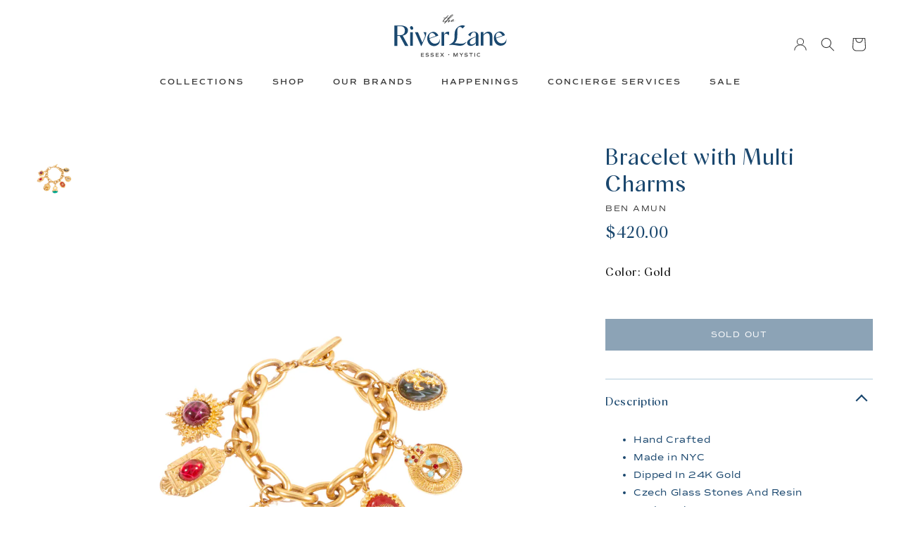

--- FILE ---
content_type: text/html; charset=utf-8
request_url: https://theriverlane.com/products/bracelet-with-multi-charms
body_size: 20293
content:
<!DOCTYPE html>
<html lang="en">
<head>
  
<!-- Google tag (gtag.js) -->
<script async src="https://www.googletagmanager.com/gtag/js?id=G-ZGRRMWRMKW"></script>
<script>
  window.dataLayer = window.dataLayer || [];
  function gtag(){dataLayer.push(arguments);}
  gtag('js', new Date());

  gtag('config', 'G-ZGRRMWRMKW');
</script>
  
    <meta charset="utf-8">
    <meta http-equiv="X-UA-Compatible" content="IE=edge">
    <meta name="viewport" content="width=device-width,initial-scale=1">
    <meta name="theme-color" content="#000">
<!-- Google Tag Manager -->
<script>(function(w,d,s,l,i){w[l]=w[l]||[];w[l].push({'gtm.start':
new Date().getTime(),event:'gtm.js'});var f=d.getElementsByTagName(s)[0],
j=d.createElement(s),dl=l!='dataLayer'?'&l='+l:'';j.async=true;j.src=
'https://www.googletagmanager.com/gtm.js?id='+i+dl;f.parentNode.insertBefore(j,f);
})(window,document,'script','dataLayer','GTM-WQZ9SWG');</script>
<!-- End Google Tag Manager -->
  
    <link rel="preconnect" href="https://cdn.shopify.com" crossorigin>

    

    <link rel="preload" href="//theriverlane.com/cdn/shop/t/21/assets/theme.css?v=98330062185808116671751957851" as="style">
    
    <link rel="preload" href="//theriverlane.com/cdn/shop/t/21/assets/theme.js?v=105609883402301620421742694140" as="script">

    <link rel="canonical" href="https://theriverlane.com/products/bracelet-with-multi-charms">

    

    <title>
      Bracelet with Multi Charms
 &ndash; The RiverLane</title><meta name="description" content="Hand Crafted Made in NYC Dipped In 24K Gold Czech Glass Stones And Resin 7 1/2 Inch"><link href="//theriverlane.com/cdn/shop/t/21/assets/slick.css?v=98340474046176884051682103130" rel="stylesheet" type="text/css" media="all" />
    <link href="//theriverlane.com/cdn/shop/t/21/assets/theme.css?v=98330062185808116671751957851" rel="stylesheet" type="text/css" media="all" />

    
    
    <script src="//theriverlane.com/cdn/shop/t/21/assets/jquery-3.6.1.min.js?v=125460993922723132401682103133" defer="defer"></script>
    <script src="//theriverlane.com/cdn/shop/t/21/assets/global.js?v=138967679220690932761682103128" defer="defer"></script>
    <script src="//theriverlane.com/cdn/shop/t/21/assets/slick.min.js?v=71779134894361685811682103127" defer="defer"></script>
    <script src="//theriverlane.com/cdn/shop/t/21/assets/theme.js?v=105609883402301620421742694140" defer="defer"></script>

    <script>window.performance && window.performance.mark && window.performance.mark('shopify.content_for_header.start');</script><meta name="facebook-domain-verification" content="ic7i2en4ipzjzpcxf25ceygn49negv">
<meta name="google-site-verification" content="ye_xh7MEyF2l5f86QaAh6BLEFdUqCpubqO7xmGlUHUc">
<meta id="shopify-digital-wallet" name="shopify-digital-wallet" content="/56786780297/digital_wallets/dialog">
<meta name="shopify-checkout-api-token" content="be3dd123e04225f15b849c96228a37ec">
<link rel="alternate" type="application/json+oembed" href="https://theriverlane.com/products/bracelet-with-multi-charms.oembed">
<script async="async" src="/checkouts/internal/preloads.js?locale=en-US"></script>
<link rel="preconnect" href="https://shop.app" crossorigin="anonymous">
<script async="async" src="https://shop.app/checkouts/internal/preloads.js?locale=en-US&shop_id=56786780297" crossorigin="anonymous"></script>
<script id="apple-pay-shop-capabilities" type="application/json">{"shopId":56786780297,"countryCode":"US","currencyCode":"USD","merchantCapabilities":["supports3DS"],"merchantId":"gid:\/\/shopify\/Shop\/56786780297","merchantName":"The RiverLane","requiredBillingContactFields":["postalAddress","email"],"requiredShippingContactFields":["postalAddress","email"],"shippingType":"shipping","supportedNetworks":["visa","masterCard","amex","discover","elo","jcb"],"total":{"type":"pending","label":"The RiverLane","amount":"1.00"},"shopifyPaymentsEnabled":true,"supportsSubscriptions":true}</script>
<script id="shopify-features" type="application/json">{"accessToken":"be3dd123e04225f15b849c96228a37ec","betas":["rich-media-storefront-analytics"],"domain":"theriverlane.com","predictiveSearch":true,"shopId":56786780297,"locale":"en"}</script>
<script>var Shopify = Shopify || {};
Shopify.shop = "theriverlane.myshopify.com";
Shopify.locale = "en";
Shopify.currency = {"active":"USD","rate":"1.0"};
Shopify.country = "US";
Shopify.theme = {"name":"Live site - [Apr 21]","id":128356515977,"schema_name":"dawn of riverlane","schema_version":"0.0.0","theme_store_id":null,"role":"main"};
Shopify.theme.handle = "null";
Shopify.theme.style = {"id":null,"handle":null};
Shopify.cdnHost = "theriverlane.com/cdn";
Shopify.routes = Shopify.routes || {};
Shopify.routes.root = "/";</script>
<script type="module">!function(o){(o.Shopify=o.Shopify||{}).modules=!0}(window);</script>
<script>!function(o){function n(){var o=[];function n(){o.push(Array.prototype.slice.apply(arguments))}return n.q=o,n}var t=o.Shopify=o.Shopify||{};t.loadFeatures=n(),t.autoloadFeatures=n()}(window);</script>
<script>
  window.ShopifyPay = window.ShopifyPay || {};
  window.ShopifyPay.apiHost = "shop.app\/pay";
  window.ShopifyPay.redirectState = null;
</script>
<script id="shop-js-analytics" type="application/json">{"pageType":"product"}</script>
<script defer="defer" async type="module" src="//theriverlane.com/cdn/shopifycloud/shop-js/modules/v2/client.init-shop-cart-sync_C5BV16lS.en.esm.js"></script>
<script defer="defer" async type="module" src="//theriverlane.com/cdn/shopifycloud/shop-js/modules/v2/chunk.common_CygWptCX.esm.js"></script>
<script type="module">
  await import("//theriverlane.com/cdn/shopifycloud/shop-js/modules/v2/client.init-shop-cart-sync_C5BV16lS.en.esm.js");
await import("//theriverlane.com/cdn/shopifycloud/shop-js/modules/v2/chunk.common_CygWptCX.esm.js");

  window.Shopify.SignInWithShop?.initShopCartSync?.({"fedCMEnabled":true,"windoidEnabled":true});

</script>
<script>
  window.Shopify = window.Shopify || {};
  if (!window.Shopify.featureAssets) window.Shopify.featureAssets = {};
  window.Shopify.featureAssets['shop-js'] = {"shop-cart-sync":["modules/v2/client.shop-cart-sync_ZFArdW7E.en.esm.js","modules/v2/chunk.common_CygWptCX.esm.js"],"init-fed-cm":["modules/v2/client.init-fed-cm_CmiC4vf6.en.esm.js","modules/v2/chunk.common_CygWptCX.esm.js"],"shop-cash-offers":["modules/v2/client.shop-cash-offers_DOA2yAJr.en.esm.js","modules/v2/chunk.common_CygWptCX.esm.js","modules/v2/chunk.modal_D71HUcav.esm.js"],"shop-button":["modules/v2/client.shop-button_tlx5R9nI.en.esm.js","modules/v2/chunk.common_CygWptCX.esm.js"],"shop-toast-manager":["modules/v2/client.shop-toast-manager_ClPi3nE9.en.esm.js","modules/v2/chunk.common_CygWptCX.esm.js"],"init-shop-cart-sync":["modules/v2/client.init-shop-cart-sync_C5BV16lS.en.esm.js","modules/v2/chunk.common_CygWptCX.esm.js"],"avatar":["modules/v2/client.avatar_BTnouDA3.en.esm.js"],"init-windoid":["modules/v2/client.init-windoid_sURxWdc1.en.esm.js","modules/v2/chunk.common_CygWptCX.esm.js"],"init-shop-email-lookup-coordinator":["modules/v2/client.init-shop-email-lookup-coordinator_B8hsDcYM.en.esm.js","modules/v2/chunk.common_CygWptCX.esm.js"],"pay-button":["modules/v2/client.pay-button_FdsNuTd3.en.esm.js","modules/v2/chunk.common_CygWptCX.esm.js"],"shop-login-button":["modules/v2/client.shop-login-button_C5VAVYt1.en.esm.js","modules/v2/chunk.common_CygWptCX.esm.js","modules/v2/chunk.modal_D71HUcav.esm.js"],"init-customer-accounts-sign-up":["modules/v2/client.init-customer-accounts-sign-up_CPSyQ0Tj.en.esm.js","modules/v2/client.shop-login-button_C5VAVYt1.en.esm.js","modules/v2/chunk.common_CygWptCX.esm.js","modules/v2/chunk.modal_D71HUcav.esm.js"],"init-shop-for-new-customer-accounts":["modules/v2/client.init-shop-for-new-customer-accounts_ChsxoAhi.en.esm.js","modules/v2/client.shop-login-button_C5VAVYt1.en.esm.js","modules/v2/chunk.common_CygWptCX.esm.js","modules/v2/chunk.modal_D71HUcav.esm.js"],"init-customer-accounts":["modules/v2/client.init-customer-accounts_DxDtT_ad.en.esm.js","modules/v2/client.shop-login-button_C5VAVYt1.en.esm.js","modules/v2/chunk.common_CygWptCX.esm.js","modules/v2/chunk.modal_D71HUcav.esm.js"],"shop-follow-button":["modules/v2/client.shop-follow-button_Cva4Ekp9.en.esm.js","modules/v2/chunk.common_CygWptCX.esm.js","modules/v2/chunk.modal_D71HUcav.esm.js"],"checkout-modal":["modules/v2/client.checkout-modal_BPM8l0SH.en.esm.js","modules/v2/chunk.common_CygWptCX.esm.js","modules/v2/chunk.modal_D71HUcav.esm.js"],"lead-capture":["modules/v2/client.lead-capture_Bi8yE_yS.en.esm.js","modules/v2/chunk.common_CygWptCX.esm.js","modules/v2/chunk.modal_D71HUcav.esm.js"],"shop-login":["modules/v2/client.shop-login_D6lNrXab.en.esm.js","modules/v2/chunk.common_CygWptCX.esm.js","modules/v2/chunk.modal_D71HUcav.esm.js"],"payment-terms":["modules/v2/client.payment-terms_CZxnsJam.en.esm.js","modules/v2/chunk.common_CygWptCX.esm.js","modules/v2/chunk.modal_D71HUcav.esm.js"]};
</script>
<script>(function() {
  var isLoaded = false;
  function asyncLoad() {
    if (isLoaded) return;
    isLoaded = true;
    var urls = ["https:\/\/chimpstatic.com\/mcjs-connected\/js\/users\/4adf8820b10e667f03cb4a76e\/95d6f293d7b73148ec41bfcd5.js?shop=theriverlane.myshopify.com","https:\/\/a.mailmunch.co\/widgets\/site-1027413-67b1a0a2adb7291b56c74769cf454e4fe1d590e9.js?shop=theriverlane.myshopify.com","https:\/\/cdn.nfcube.com\/instafeed-07c50d60455beee930e7e08ff02d8108.js?shop=theriverlane.myshopify.com","https:\/\/a.mailmunch.co\/widgets\/site-1027413-67b1a0a2adb7291b56c74769cf454e4fe1d590e9.js?shop=theriverlane.myshopify.com"];
    for (var i = 0; i < urls.length; i++) {
      var s = document.createElement('script');
      s.type = 'text/javascript';
      s.async = true;
      s.src = urls[i];
      var x = document.getElementsByTagName('script')[0];
      x.parentNode.insertBefore(s, x);
    }
  };
  if(window.attachEvent) {
    window.attachEvent('onload', asyncLoad);
  } else {
    window.addEventListener('load', asyncLoad, false);
  }
})();</script>
<script id="__st">var __st={"a":56786780297,"offset":-18000,"reqid":"c4b5b8ec-9523-421b-9bfc-3c0716374a07-1768853347","pageurl":"theriverlane.com\/products\/bracelet-with-multi-charms","u":"682b15450482","p":"product","rtyp":"product","rid":7109650120841};</script>
<script>window.ShopifyPaypalV4VisibilityTracking = true;</script>
<script id="captcha-bootstrap">!function(){'use strict';const t='contact',e='account',n='new_comment',o=[[t,t],['blogs',n],['comments',n],[t,'customer']],c=[[e,'customer_login'],[e,'guest_login'],[e,'recover_customer_password'],[e,'create_customer']],r=t=>t.map((([t,e])=>`form[action*='/${t}']:not([data-nocaptcha='true']) input[name='form_type'][value='${e}']`)).join(','),a=t=>()=>t?[...document.querySelectorAll(t)].map((t=>t.form)):[];function s(){const t=[...o],e=r(t);return a(e)}const i='password',u='form_key',d=['recaptcha-v3-token','g-recaptcha-response','h-captcha-response',i],f=()=>{try{return window.sessionStorage}catch{return}},m='__shopify_v',_=t=>t.elements[u];function p(t,e,n=!1){try{const o=window.sessionStorage,c=JSON.parse(o.getItem(e)),{data:r}=function(t){const{data:e,action:n}=t;return t[m]||n?{data:e,action:n}:{data:t,action:n}}(c);for(const[e,n]of Object.entries(r))t.elements[e]&&(t.elements[e].value=n);n&&o.removeItem(e)}catch(o){console.error('form repopulation failed',{error:o})}}const l='form_type',E='cptcha';function T(t){t.dataset[E]=!0}const w=window,h=w.document,L='Shopify',v='ce_forms',y='captcha';let A=!1;((t,e)=>{const n=(g='f06e6c50-85a8-45c8-87d0-21a2b65856fe',I='https://cdn.shopify.com/shopifycloud/storefront-forms-hcaptcha/ce_storefront_forms_captcha_hcaptcha.v1.5.2.iife.js',D={infoText:'Protected by hCaptcha',privacyText:'Privacy',termsText:'Terms'},(t,e,n)=>{const o=w[L][v],c=o.bindForm;if(c)return c(t,g,e,D).then(n);var r;o.q.push([[t,g,e,D],n]),r=I,A||(h.body.append(Object.assign(h.createElement('script'),{id:'captcha-provider',async:!0,src:r})),A=!0)});var g,I,D;w[L]=w[L]||{},w[L][v]=w[L][v]||{},w[L][v].q=[],w[L][y]=w[L][y]||{},w[L][y].protect=function(t,e){n(t,void 0,e),T(t)},Object.freeze(w[L][y]),function(t,e,n,w,h,L){const[v,y,A,g]=function(t,e,n){const i=e?o:[],u=t?c:[],d=[...i,...u],f=r(d),m=r(i),_=r(d.filter((([t,e])=>n.includes(e))));return[a(f),a(m),a(_),s()]}(w,h,L),I=t=>{const e=t.target;return e instanceof HTMLFormElement?e:e&&e.form},D=t=>v().includes(t);t.addEventListener('submit',(t=>{const e=I(t);if(!e)return;const n=D(e)&&!e.dataset.hcaptchaBound&&!e.dataset.recaptchaBound,o=_(e),c=g().includes(e)&&(!o||!o.value);(n||c)&&t.preventDefault(),c&&!n&&(function(t){try{if(!f())return;!function(t){const e=f();if(!e)return;const n=_(t);if(!n)return;const o=n.value;o&&e.removeItem(o)}(t);const e=Array.from(Array(32),(()=>Math.random().toString(36)[2])).join('');!function(t,e){_(t)||t.append(Object.assign(document.createElement('input'),{type:'hidden',name:u})),t.elements[u].value=e}(t,e),function(t,e){const n=f();if(!n)return;const o=[...t.querySelectorAll(`input[type='${i}']`)].map((({name:t})=>t)),c=[...d,...o],r={};for(const[a,s]of new FormData(t).entries())c.includes(a)||(r[a]=s);n.setItem(e,JSON.stringify({[m]:1,action:t.action,data:r}))}(t,e)}catch(e){console.error('failed to persist form',e)}}(e),e.submit())}));const S=(t,e)=>{t&&!t.dataset[E]&&(n(t,e.some((e=>e===t))),T(t))};for(const o of['focusin','change'])t.addEventListener(o,(t=>{const e=I(t);D(e)&&S(e,y())}));const B=e.get('form_key'),M=e.get(l),P=B&&M;t.addEventListener('DOMContentLoaded',(()=>{const t=y();if(P)for(const e of t)e.elements[l].value===M&&p(e,B);[...new Set([...A(),...v().filter((t=>'true'===t.dataset.shopifyCaptcha))])].forEach((e=>S(e,t)))}))}(h,new URLSearchParams(w.location.search),n,t,e,['guest_login'])})(!0,!0)}();</script>
<script integrity="sha256-4kQ18oKyAcykRKYeNunJcIwy7WH5gtpwJnB7kiuLZ1E=" data-source-attribution="shopify.loadfeatures" defer="defer" src="//theriverlane.com/cdn/shopifycloud/storefront/assets/storefront/load_feature-a0a9edcb.js" crossorigin="anonymous"></script>
<script crossorigin="anonymous" defer="defer" src="//theriverlane.com/cdn/shopifycloud/storefront/assets/shopify_pay/storefront-65b4c6d7.js?v=20250812"></script>
<script data-source-attribution="shopify.dynamic_checkout.dynamic.init">var Shopify=Shopify||{};Shopify.PaymentButton=Shopify.PaymentButton||{isStorefrontPortableWallets:!0,init:function(){window.Shopify.PaymentButton.init=function(){};var t=document.createElement("script");t.src="https://theriverlane.com/cdn/shopifycloud/portable-wallets/latest/portable-wallets.en.js",t.type="module",document.head.appendChild(t)}};
</script>
<script data-source-attribution="shopify.dynamic_checkout.buyer_consent">
  function portableWalletsHideBuyerConsent(e){var t=document.getElementById("shopify-buyer-consent"),n=document.getElementById("shopify-subscription-policy-button");t&&n&&(t.classList.add("hidden"),t.setAttribute("aria-hidden","true"),n.removeEventListener("click",e))}function portableWalletsShowBuyerConsent(e){var t=document.getElementById("shopify-buyer-consent"),n=document.getElementById("shopify-subscription-policy-button");t&&n&&(t.classList.remove("hidden"),t.removeAttribute("aria-hidden"),n.addEventListener("click",e))}window.Shopify?.PaymentButton&&(window.Shopify.PaymentButton.hideBuyerConsent=portableWalletsHideBuyerConsent,window.Shopify.PaymentButton.showBuyerConsent=portableWalletsShowBuyerConsent);
</script>
<script data-source-attribution="shopify.dynamic_checkout.cart.bootstrap">document.addEventListener("DOMContentLoaded",(function(){function t(){return document.querySelector("shopify-accelerated-checkout-cart, shopify-accelerated-checkout")}if(t())Shopify.PaymentButton.init();else{new MutationObserver((function(e,n){t()&&(Shopify.PaymentButton.init(),n.disconnect())})).observe(document.body,{childList:!0,subtree:!0})}}));
</script>
<link id="shopify-accelerated-checkout-styles" rel="stylesheet" media="screen" href="https://theriverlane.com/cdn/shopifycloud/portable-wallets/latest/accelerated-checkout-backwards-compat.css" crossorigin="anonymous">
<style id="shopify-accelerated-checkout-cart">
        #shopify-buyer-consent {
  margin-top: 1em;
  display: inline-block;
  width: 100%;
}

#shopify-buyer-consent.hidden {
  display: none;
}

#shopify-subscription-policy-button {
  background: none;
  border: none;
  padding: 0;
  text-decoration: underline;
  font-size: inherit;
  cursor: pointer;
}

#shopify-subscription-policy-button::before {
  box-shadow: none;
}

      </style>
<script id="sections-script" data-sections="header" defer="defer" src="//theriverlane.com/cdn/shop/t/21/compiled_assets/scripts.js?5615"></script>
<script>window.performance && window.performance.mark && window.performance.mark('shopify.content_for_header.end');</script>


    <style data-shopify>
      @font-face {
  font-family: Assistant;
  font-weight: 400;
  font-style: normal;
  font-display: swap;
  src: url("//theriverlane.com/cdn/fonts/assistant/assistant_n4.9120912a469cad1cc292572851508ca49d12e768.woff2") format("woff2"),
       url("//theriverlane.com/cdn/fonts/assistant/assistant_n4.6e9875ce64e0fefcd3f4446b7ec9036b3ddd2985.woff") format("woff");
}

      @font-face {
  font-family: Assistant;
  font-weight: 700;
  font-style: normal;
  font-display: swap;
  src: url("//theriverlane.com/cdn/fonts/assistant/assistant_n7.bf44452348ec8b8efa3aa3068825305886b1c83c.woff2") format("woff2"),
       url("//theriverlane.com/cdn/fonts/assistant/assistant_n7.0c887fee83f6b3bda822f1150b912c72da0f7b64.woff") format("woff");
}

      
      
      @font-face {
  font-family: Assistant;
  font-weight: 400;
  font-style: normal;
  font-display: swap;
  src: url("//theriverlane.com/cdn/fonts/assistant/assistant_n4.9120912a469cad1cc292572851508ca49d12e768.woff2") format("woff2"),
       url("//theriverlane.com/cdn/fonts/assistant/assistant_n4.6e9875ce64e0fefcd3f4446b7ec9036b3ddd2985.woff") format("woff");
}


      :root {
        --font-body-family: Assistant, sans-serif;
        --font-body-style: normal;
        --font-body-weight: 400;
        --font-body-weight-bold: 700;

        --font-heading-family: Assistant, sans-serif;
        --font-heading-style: normal;
        --font-heading-weight: 400;

        --font-body-scale: 1.0;
        --font-heading-scale: 1.0;

        --card-image-padding: 0.0rem;
        --card-corner-radius: 0.0rem;
        --card-text-alignment: ;
        --card-border-width: 0.0rem;
        --card-border-opacity: 0.0;
        --card-shadow-opacity: 0.0;
        --card-shadow-horizontal-offset: 0.0rem;
        --card-shadow-vertical-offset: 0.0rem;
        --card-shadow-blur-radius: 0.0rem;

        --color-base-text: 18, 18, 18;
        --color-shadow: 18, 18, 18;
        --color-base-background-1: 255, 255, 255;
        --color-base-background-2: 243, 243, 243;
        --color-base-solid-button-labels: 255, 255, 255;
        --color-base-outline-button-labels: 18, 18, 18;
        --color-base-accent-1: 18, 18, 18;
        --color-base-accent-2: 51, 79, 180;
        --payment-terms-background-color: #FFFFFF;

        --gradient-base-background-1: #FFFFFF;
        --gradient-base-background-2: #F3F3F3;
        --gradient-base-accent-1: #121212;
        --gradient-base-accent-2: #334FB4;

        --media-padding: px;
        --media-border-opacity: 0.05;
        --media-border-width: 1px;
        --media-radius: 0px;
        --media-shadow-opacity: 0.0;
        --media-shadow-horizontal-offset: 0px;
        --media-shadow-vertical-offset: 0px;
        --media-shadow-blur-radius: 0px;
        --media-shadow-visible: 0;

        --page-width: 120rem;
        --page-width-margin: 0rem;

        --product-card-image-padding: 0.0rem;
        --product-card-corner-radius: 0.0rem;
        --product-card-text-alignment: ;
        --product-card-border-width: 0.0rem;
        --product-card-border-opacity: 0.0;
        --product-card-shadow-opacity: 0.0;
        --product-card-shadow-visible: 0;
        --product-card-shadow-horizontal-offset: 0.0rem;
        --product-card-shadow-vertical-offset: 0.0rem;
        --product-card-shadow-blur-radius: 0.0rem;

        --collection-card-image-padding: 0.0rem;
        --collection-card-corner-radius: 0.0rem;
        --collection-card-text-alignment: ;
        --collection-card-border-width: 0.0rem;
        --collection-card-border-opacity: 0.0;
        --collection-card-shadow-opacity: 0.0;
        --collection-card-shadow-visible: 0;
        --collection-card-shadow-horizontal-offset: 0.0rem;
        --collection-card-shadow-vertical-offset: 0.0rem;
        --collection-card-shadow-blur-radius: 0.0rem;

        --blog-card-image-padding: 0.0rem;
        --blog-card-corner-radius: 0.0rem;
        --blog-card-text-alignment: ;
        --blog-card-border-width: 0.0rem;
        --blog-card-border-opacity: 0.0;
        --blog-card-shadow-opacity: 0.0;
        --blog-card-shadow-visible: 0;
        --blog-card-shadow-horizontal-offset: 0.0rem;
        --blog-card-shadow-vertical-offset: 0.0rem;
        --blog-card-shadow-blur-radius: 0.0rem;

        --badge-corner-radius: 0.0rem;

        --popup-border-width: 1px;
        --popup-border-opacity: 0.1;
        --popup-corner-radius: 0px;
        --popup-shadow-opacity: 0.0;
        --popup-shadow-horizontal-offset: 0px;
        --popup-shadow-vertical-offset: 0px;
        --popup-shadow-blur-radius: 0px;

        --drawer-border-width: 1px;
        --drawer-border-opacity: 0.1;
        --drawer-shadow-opacity: 0;
        --drawer-shadow-horizontal-offset: 0px;
        --drawer-shadow-vertical-offset: 0px;
        --drawer-shadow-blur-radius: 0px;

        --spacing-sections-desktop: 0px;
        --spacing-sections-mobile: 0px;

        --grid-desktop-vertical-spacing: 8px;
        --grid-desktop-horizontal-spacing: 8px;
        --grid-mobile-vertical-spacing: 4px;
        --grid-mobile-horizontal-spacing: 4px;

        --text-boxes-border-opacity: 0.0;
        --text-boxes-border-width: 0px;
        --text-boxes-radius: 0px;
        --text-boxes-shadow-opacity: 0.0;
        --text-boxes-shadow-visible: 0;
        --text-boxes-shadow-horizontal-offset: 0px;
        --text-boxes-shadow-vertical-offset: 0px;
        --text-boxes-shadow-blur-radius: 0px;

        --buttons-radius: 0px;
        --buttons-radius-outset: 0px;
        --buttons-border-width: 1px;
        --buttons-border-opacity: 1.0;
        --buttons-shadow-opacity: 0.0;
        --buttons-shadow-visible: 0;
        --buttons-shadow-horizontal-offset: 0px;
        --buttons-shadow-vertical-offset: 0px;
        --buttons-shadow-blur-radius: 0px;
        --buttons-border-offset: 0px;

        --inputs-radius: 0px;
        --inputs-border-width: 1px;
        --inputs-border-opacity: 0.55;
        --inputs-shadow-opacity: 0.0;
        --inputs-shadow-horizontal-offset: 0px;
        --inputs-margin-offset: 0px;
        --inputs-shadow-vertical-offset: 0px;
        --inputs-shadow-blur-radius: 0px;
        --inputs-radius-outset: 0px;

        --variant-pills-radius: px;
        --variant-pills-border-width: px;
        --variant-pills-border-opacity: 0.0;
        --variant-pills-shadow-opacity: 0.0;
        --variant-pills-shadow-horizontal-offset: px;
        --variant-pills-shadow-vertical-offset: px;
        --variant-pills-shadow-blur-radius: px;
      }

      *,
      *::before,
      *::after {
        box-sizing: inherit;
      }

      html {
        box-sizing: border-box;
        font-size: calc(var(--font-body-scale) * 62.5%);
        height: 100%;
      }

      body {
        display: grid;
        grid-template-rows: auto auto 1fr auto;
        grid-template-columns: 100%;
        min-height: 100%;
        margin: 0;
        font-size: 1.5rem;
        letter-spacing: 0.06rem;
        line-height: calc(1 + 0.8 / var(--font-body-scale));
      }
      
<!-- Google Tag Manager (noscript) -->
<noscript><iframe src="https://www.googletagmanager.com/ns.html?id=GTM-WQZ9SWG"
height="0" width="0" style="display:none;visibility:hidden"></iframe></noscript>
<!-- End Google Tag Manager (noscript) -->
      
      @media screen and (min-width: 750px) {
        body {
          font-size: 1.6rem;
        }
      }
    </style>

    <link href="//theriverlane.com/cdn/shop/t/21/assets/base.css?v=178215975427592135841682103633" rel="stylesheet" type="text/css" media="all" />
<link rel="stylesheet" href="//theriverlane.com/cdn/shop/t/21/assets/component-predictive-search.css?v=165644661289088488651682103128" media="print" onload="this.media='all'"><script>document.documentElement.className = document.documentElement.className.replace('no-js', 'js');
    if (Shopify.designMode) {
      document.documentElement.classList.add('shopify-design-mode');
    }
    </script>
    <script src="https://ajax.googleapis.com/ajax/libs/jquery/3.6.3/jquery.min.js"></script>
<meta property="og:image" content="https://cdn.shopify.com/s/files/1/0567/8678/0297/products/5746f533Ben_20Amun_20-_20Bracelet_20with_20Multi_20Charms.png?v=1678718909" />
<meta property="og:image:secure_url" content="https://cdn.shopify.com/s/files/1/0567/8678/0297/products/5746f533Ben_20Amun_20-_20Bracelet_20with_20Multi_20Charms.png?v=1678718909" />
<meta property="og:image:width" content="1200" />
<meta property="og:image:height" content="1600" />
<link href="https://monorail-edge.shopifysvc.com" rel="dns-prefetch">
<script>(function(){if ("sendBeacon" in navigator && "performance" in window) {try {var session_token_from_headers = performance.getEntriesByType('navigation')[0].serverTiming.find(x => x.name == '_s').description;} catch {var session_token_from_headers = undefined;}var session_cookie_matches = document.cookie.match(/_shopify_s=([^;]*)/);var session_token_from_cookie = session_cookie_matches && session_cookie_matches.length === 2 ? session_cookie_matches[1] : "";var session_token = session_token_from_headers || session_token_from_cookie || "";function handle_abandonment_event(e) {var entries = performance.getEntries().filter(function(entry) {return /monorail-edge.shopifysvc.com/.test(entry.name);});if (!window.abandonment_tracked && entries.length === 0) {window.abandonment_tracked = true;var currentMs = Date.now();var navigation_start = performance.timing.navigationStart;var payload = {shop_id: 56786780297,url: window.location.href,navigation_start,duration: currentMs - navigation_start,session_token,page_type: "product"};window.navigator.sendBeacon("https://monorail-edge.shopifysvc.com/v1/produce", JSON.stringify({schema_id: "online_store_buyer_site_abandonment/1.1",payload: payload,metadata: {event_created_at_ms: currentMs,event_sent_at_ms: currentMs}}));}}window.addEventListener('pagehide', handle_abandonment_event);}}());</script>
<script id="web-pixels-manager-setup">(function e(e,d,r,n,o){if(void 0===o&&(o={}),!Boolean(null===(a=null===(i=window.Shopify)||void 0===i?void 0:i.analytics)||void 0===a?void 0:a.replayQueue)){var i,a;window.Shopify=window.Shopify||{};var t=window.Shopify;t.analytics=t.analytics||{};var s=t.analytics;s.replayQueue=[],s.publish=function(e,d,r){return s.replayQueue.push([e,d,r]),!0};try{self.performance.mark("wpm:start")}catch(e){}var l=function(){var e={modern:/Edge?\/(1{2}[4-9]|1[2-9]\d|[2-9]\d{2}|\d{4,})\.\d+(\.\d+|)|Firefox\/(1{2}[4-9]|1[2-9]\d|[2-9]\d{2}|\d{4,})\.\d+(\.\d+|)|Chrom(ium|e)\/(9{2}|\d{3,})\.\d+(\.\d+|)|(Maci|X1{2}).+ Version\/(15\.\d+|(1[6-9]|[2-9]\d|\d{3,})\.\d+)([,.]\d+|)( \(\w+\)|)( Mobile\/\w+|) Safari\/|Chrome.+OPR\/(9{2}|\d{3,})\.\d+\.\d+|(CPU[ +]OS|iPhone[ +]OS|CPU[ +]iPhone|CPU IPhone OS|CPU iPad OS)[ +]+(15[._]\d+|(1[6-9]|[2-9]\d|\d{3,})[._]\d+)([._]\d+|)|Android:?[ /-](13[3-9]|1[4-9]\d|[2-9]\d{2}|\d{4,})(\.\d+|)(\.\d+|)|Android.+Firefox\/(13[5-9]|1[4-9]\d|[2-9]\d{2}|\d{4,})\.\d+(\.\d+|)|Android.+Chrom(ium|e)\/(13[3-9]|1[4-9]\d|[2-9]\d{2}|\d{4,})\.\d+(\.\d+|)|SamsungBrowser\/([2-9]\d|\d{3,})\.\d+/,legacy:/Edge?\/(1[6-9]|[2-9]\d|\d{3,})\.\d+(\.\d+|)|Firefox\/(5[4-9]|[6-9]\d|\d{3,})\.\d+(\.\d+|)|Chrom(ium|e)\/(5[1-9]|[6-9]\d|\d{3,})\.\d+(\.\d+|)([\d.]+$|.*Safari\/(?![\d.]+ Edge\/[\d.]+$))|(Maci|X1{2}).+ Version\/(10\.\d+|(1[1-9]|[2-9]\d|\d{3,})\.\d+)([,.]\d+|)( \(\w+\)|)( Mobile\/\w+|) Safari\/|Chrome.+OPR\/(3[89]|[4-9]\d|\d{3,})\.\d+\.\d+|(CPU[ +]OS|iPhone[ +]OS|CPU[ +]iPhone|CPU IPhone OS|CPU iPad OS)[ +]+(10[._]\d+|(1[1-9]|[2-9]\d|\d{3,})[._]\d+)([._]\d+|)|Android:?[ /-](13[3-9]|1[4-9]\d|[2-9]\d{2}|\d{4,})(\.\d+|)(\.\d+|)|Mobile Safari.+OPR\/([89]\d|\d{3,})\.\d+\.\d+|Android.+Firefox\/(13[5-9]|1[4-9]\d|[2-9]\d{2}|\d{4,})\.\d+(\.\d+|)|Android.+Chrom(ium|e)\/(13[3-9]|1[4-9]\d|[2-9]\d{2}|\d{4,})\.\d+(\.\d+|)|Android.+(UC? ?Browser|UCWEB|U3)[ /]?(15\.([5-9]|\d{2,})|(1[6-9]|[2-9]\d|\d{3,})\.\d+)\.\d+|SamsungBrowser\/(5\.\d+|([6-9]|\d{2,})\.\d+)|Android.+MQ{2}Browser\/(14(\.(9|\d{2,})|)|(1[5-9]|[2-9]\d|\d{3,})(\.\d+|))(\.\d+|)|K[Aa][Ii]OS\/(3\.\d+|([4-9]|\d{2,})\.\d+)(\.\d+|)/},d=e.modern,r=e.legacy,n=navigator.userAgent;return n.match(d)?"modern":n.match(r)?"legacy":"unknown"}(),u="modern"===l?"modern":"legacy",c=(null!=n?n:{modern:"",legacy:""})[u],f=function(e){return[e.baseUrl,"/wpm","/b",e.hashVersion,"modern"===e.buildTarget?"m":"l",".js"].join("")}({baseUrl:d,hashVersion:r,buildTarget:u}),m=function(e){var d=e.version,r=e.bundleTarget,n=e.surface,o=e.pageUrl,i=e.monorailEndpoint;return{emit:function(e){var a=e.status,t=e.errorMsg,s=(new Date).getTime(),l=JSON.stringify({metadata:{event_sent_at_ms:s},events:[{schema_id:"web_pixels_manager_load/3.1",payload:{version:d,bundle_target:r,page_url:o,status:a,surface:n,error_msg:t},metadata:{event_created_at_ms:s}}]});if(!i)return console&&console.warn&&console.warn("[Web Pixels Manager] No Monorail endpoint provided, skipping logging."),!1;try{return self.navigator.sendBeacon.bind(self.navigator)(i,l)}catch(e){}var u=new XMLHttpRequest;try{return u.open("POST",i,!0),u.setRequestHeader("Content-Type","text/plain"),u.send(l),!0}catch(e){return console&&console.warn&&console.warn("[Web Pixels Manager] Got an unhandled error while logging to Monorail."),!1}}}}({version:r,bundleTarget:l,surface:e.surface,pageUrl:self.location.href,monorailEndpoint:e.monorailEndpoint});try{o.browserTarget=l,function(e){var d=e.src,r=e.async,n=void 0===r||r,o=e.onload,i=e.onerror,a=e.sri,t=e.scriptDataAttributes,s=void 0===t?{}:t,l=document.createElement("script"),u=document.querySelector("head"),c=document.querySelector("body");if(l.async=n,l.src=d,a&&(l.integrity=a,l.crossOrigin="anonymous"),s)for(var f in s)if(Object.prototype.hasOwnProperty.call(s,f))try{l.dataset[f]=s[f]}catch(e){}if(o&&l.addEventListener("load",o),i&&l.addEventListener("error",i),u)u.appendChild(l);else{if(!c)throw new Error("Did not find a head or body element to append the script");c.appendChild(l)}}({src:f,async:!0,onload:function(){if(!function(){var e,d;return Boolean(null===(d=null===(e=window.Shopify)||void 0===e?void 0:e.analytics)||void 0===d?void 0:d.initialized)}()){var d=window.webPixelsManager.init(e)||void 0;if(d){var r=window.Shopify.analytics;r.replayQueue.forEach((function(e){var r=e[0],n=e[1],o=e[2];d.publishCustomEvent(r,n,o)})),r.replayQueue=[],r.publish=d.publishCustomEvent,r.visitor=d.visitor,r.initialized=!0}}},onerror:function(){return m.emit({status:"failed",errorMsg:"".concat(f," has failed to load")})},sri:function(e){var d=/^sha384-[A-Za-z0-9+/=]+$/;return"string"==typeof e&&d.test(e)}(c)?c:"",scriptDataAttributes:o}),m.emit({status:"loading"})}catch(e){m.emit({status:"failed",errorMsg:(null==e?void 0:e.message)||"Unknown error"})}}})({shopId: 56786780297,storefrontBaseUrl: "https://theriverlane.com",extensionsBaseUrl: "https://extensions.shopifycdn.com/cdn/shopifycloud/web-pixels-manager",monorailEndpoint: "https://monorail-edge.shopifysvc.com/unstable/produce_batch",surface: "storefront-renderer",enabledBetaFlags: ["2dca8a86"],webPixelsConfigList: [{"id":"659816585","configuration":"{\"config\":\"{\\\"pixel_id\\\":\\\"G-ZGRRMWRMKW\\\",\\\"target_country\\\":\\\"US\\\",\\\"gtag_events\\\":[{\\\"type\\\":\\\"search\\\",\\\"action_label\\\":\\\"G-ZGRRMWRMKW\\\"},{\\\"type\\\":\\\"begin_checkout\\\",\\\"action_label\\\":\\\"G-ZGRRMWRMKW\\\"},{\\\"type\\\":\\\"view_item\\\",\\\"action_label\\\":[\\\"G-ZGRRMWRMKW\\\",\\\"MC-65CJ5W9TRT\\\"]},{\\\"type\\\":\\\"purchase\\\",\\\"action_label\\\":[\\\"G-ZGRRMWRMKW\\\",\\\"MC-65CJ5W9TRT\\\"]},{\\\"type\\\":\\\"page_view\\\",\\\"action_label\\\":[\\\"G-ZGRRMWRMKW\\\",\\\"MC-65CJ5W9TRT\\\"]},{\\\"type\\\":\\\"add_payment_info\\\",\\\"action_label\\\":\\\"G-ZGRRMWRMKW\\\"},{\\\"type\\\":\\\"add_to_cart\\\",\\\"action_label\\\":\\\"G-ZGRRMWRMKW\\\"}],\\\"enable_monitoring_mode\\\":false}\"}","eventPayloadVersion":"v1","runtimeContext":"OPEN","scriptVersion":"b2a88bafab3e21179ed38636efcd8a93","type":"APP","apiClientId":1780363,"privacyPurposes":[],"dataSharingAdjustments":{"protectedCustomerApprovalScopes":["read_customer_address","read_customer_email","read_customer_name","read_customer_personal_data","read_customer_phone"]}},{"id":"224133257","configuration":"{\"pixel_id\":\"815977806208498\",\"pixel_type\":\"facebook_pixel\",\"metaapp_system_user_token\":\"-\"}","eventPayloadVersion":"v1","runtimeContext":"OPEN","scriptVersion":"ca16bc87fe92b6042fbaa3acc2fbdaa6","type":"APP","apiClientId":2329312,"privacyPurposes":["ANALYTICS","MARKETING","SALE_OF_DATA"],"dataSharingAdjustments":{"protectedCustomerApprovalScopes":["read_customer_address","read_customer_email","read_customer_name","read_customer_personal_data","read_customer_phone"]}},{"id":"shopify-app-pixel","configuration":"{}","eventPayloadVersion":"v1","runtimeContext":"STRICT","scriptVersion":"0450","apiClientId":"shopify-pixel","type":"APP","privacyPurposes":["ANALYTICS","MARKETING"]},{"id":"shopify-custom-pixel","eventPayloadVersion":"v1","runtimeContext":"LAX","scriptVersion":"0450","apiClientId":"shopify-pixel","type":"CUSTOM","privacyPurposes":["ANALYTICS","MARKETING"]}],isMerchantRequest: false,initData: {"shop":{"name":"The RiverLane","paymentSettings":{"currencyCode":"USD"},"myshopifyDomain":"theriverlane.myshopify.com","countryCode":"US","storefrontUrl":"https:\/\/theriverlane.com"},"customer":null,"cart":null,"checkout":null,"productVariants":[{"price":{"amount":420.0,"currencyCode":"USD"},"product":{"title":"Bracelet with Multi Charms","vendor":"Ben Amun","id":"7109650120841","untranslatedTitle":"Bracelet with Multi Charms","url":"\/products\/bracelet-with-multi-charms","type":"Accessories"},"id":"41030817972361","image":{"src":"\/\/theriverlane.com\/cdn\/shop\/products\/5746f533Ben_20Amun_20-_20Bracelet_20with_20Multi_20Charms.png?v=1678718909"},"sku":"103257","title":"Gold","untranslatedTitle":"Gold"}],"purchasingCompany":null},},"https://theriverlane.com/cdn","fcfee988w5aeb613cpc8e4bc33m6693e112",{"modern":"","legacy":""},{"shopId":"56786780297","storefrontBaseUrl":"https:\/\/theriverlane.com","extensionBaseUrl":"https:\/\/extensions.shopifycdn.com\/cdn\/shopifycloud\/web-pixels-manager","surface":"storefront-renderer","enabledBetaFlags":"[\"2dca8a86\"]","isMerchantRequest":"false","hashVersion":"fcfee988w5aeb613cpc8e4bc33m6693e112","publish":"custom","events":"[[\"page_viewed\",{}],[\"product_viewed\",{\"productVariant\":{\"price\":{\"amount\":420.0,\"currencyCode\":\"USD\"},\"product\":{\"title\":\"Bracelet with Multi Charms\",\"vendor\":\"Ben Amun\",\"id\":\"7109650120841\",\"untranslatedTitle\":\"Bracelet with Multi Charms\",\"url\":\"\/products\/bracelet-with-multi-charms\",\"type\":\"Accessories\"},\"id\":\"41030817972361\",\"image\":{\"src\":\"\/\/theriverlane.com\/cdn\/shop\/products\/5746f533Ben_20Amun_20-_20Bracelet_20with_20Multi_20Charms.png?v=1678718909\"},\"sku\":\"103257\",\"title\":\"Gold\",\"untranslatedTitle\":\"Gold\"}}]]"});</script><script>
  window.ShopifyAnalytics = window.ShopifyAnalytics || {};
  window.ShopifyAnalytics.meta = window.ShopifyAnalytics.meta || {};
  window.ShopifyAnalytics.meta.currency = 'USD';
  var meta = {"product":{"id":7109650120841,"gid":"gid:\/\/shopify\/Product\/7109650120841","vendor":"Ben Amun","type":"Accessories","handle":"bracelet-with-multi-charms","variants":[{"id":41030817972361,"price":42000,"name":"Bracelet with Multi Charms - Gold","public_title":"Gold","sku":"103257"}],"remote":false},"page":{"pageType":"product","resourceType":"product","resourceId":7109650120841,"requestId":"c4b5b8ec-9523-421b-9bfc-3c0716374a07-1768853347"}};
  for (var attr in meta) {
    window.ShopifyAnalytics.meta[attr] = meta[attr];
  }
</script>
<script class="analytics">
  (function () {
    var customDocumentWrite = function(content) {
      var jquery = null;

      if (window.jQuery) {
        jquery = window.jQuery;
      } else if (window.Checkout && window.Checkout.$) {
        jquery = window.Checkout.$;
      }

      if (jquery) {
        jquery('body').append(content);
      }
    };

    var hasLoggedConversion = function(token) {
      if (token) {
        return document.cookie.indexOf('loggedConversion=' + token) !== -1;
      }
      return false;
    }

    var setCookieIfConversion = function(token) {
      if (token) {
        var twoMonthsFromNow = new Date(Date.now());
        twoMonthsFromNow.setMonth(twoMonthsFromNow.getMonth() + 2);

        document.cookie = 'loggedConversion=' + token + '; expires=' + twoMonthsFromNow;
      }
    }

    var trekkie = window.ShopifyAnalytics.lib = window.trekkie = window.trekkie || [];
    if (trekkie.integrations) {
      return;
    }
    trekkie.methods = [
      'identify',
      'page',
      'ready',
      'track',
      'trackForm',
      'trackLink'
    ];
    trekkie.factory = function(method) {
      return function() {
        var args = Array.prototype.slice.call(arguments);
        args.unshift(method);
        trekkie.push(args);
        return trekkie;
      };
    };
    for (var i = 0; i < trekkie.methods.length; i++) {
      var key = trekkie.methods[i];
      trekkie[key] = trekkie.factory(key);
    }
    trekkie.load = function(config) {
      trekkie.config = config || {};
      trekkie.config.initialDocumentCookie = document.cookie;
      var first = document.getElementsByTagName('script')[0];
      var script = document.createElement('script');
      script.type = 'text/javascript';
      script.onerror = function(e) {
        var scriptFallback = document.createElement('script');
        scriptFallback.type = 'text/javascript';
        scriptFallback.onerror = function(error) {
                var Monorail = {
      produce: function produce(monorailDomain, schemaId, payload) {
        var currentMs = new Date().getTime();
        var event = {
          schema_id: schemaId,
          payload: payload,
          metadata: {
            event_created_at_ms: currentMs,
            event_sent_at_ms: currentMs
          }
        };
        return Monorail.sendRequest("https://" + monorailDomain + "/v1/produce", JSON.stringify(event));
      },
      sendRequest: function sendRequest(endpointUrl, payload) {
        // Try the sendBeacon API
        if (window && window.navigator && typeof window.navigator.sendBeacon === 'function' && typeof window.Blob === 'function' && !Monorail.isIos12()) {
          var blobData = new window.Blob([payload], {
            type: 'text/plain'
          });

          if (window.navigator.sendBeacon(endpointUrl, blobData)) {
            return true;
          } // sendBeacon was not successful

        } // XHR beacon

        var xhr = new XMLHttpRequest();

        try {
          xhr.open('POST', endpointUrl);
          xhr.setRequestHeader('Content-Type', 'text/plain');
          xhr.send(payload);
        } catch (e) {
          console.log(e);
        }

        return false;
      },
      isIos12: function isIos12() {
        return window.navigator.userAgent.lastIndexOf('iPhone; CPU iPhone OS 12_') !== -1 || window.navigator.userAgent.lastIndexOf('iPad; CPU OS 12_') !== -1;
      }
    };
    Monorail.produce('monorail-edge.shopifysvc.com',
      'trekkie_storefront_load_errors/1.1',
      {shop_id: 56786780297,
      theme_id: 128356515977,
      app_name: "storefront",
      context_url: window.location.href,
      source_url: "//theriverlane.com/cdn/s/trekkie.storefront.cd680fe47e6c39ca5d5df5f0a32d569bc48c0f27.min.js"});

        };
        scriptFallback.async = true;
        scriptFallback.src = '//theriverlane.com/cdn/s/trekkie.storefront.cd680fe47e6c39ca5d5df5f0a32d569bc48c0f27.min.js';
        first.parentNode.insertBefore(scriptFallback, first);
      };
      script.async = true;
      script.src = '//theriverlane.com/cdn/s/trekkie.storefront.cd680fe47e6c39ca5d5df5f0a32d569bc48c0f27.min.js';
      first.parentNode.insertBefore(script, first);
    };
    trekkie.load(
      {"Trekkie":{"appName":"storefront","development":false,"defaultAttributes":{"shopId":56786780297,"isMerchantRequest":null,"themeId":128356515977,"themeCityHash":"10677745507071567862","contentLanguage":"en","currency":"USD","eventMetadataId":"992d88ef-de5a-46c3-b485-40630a2baced"},"isServerSideCookieWritingEnabled":true,"monorailRegion":"shop_domain","enabledBetaFlags":["65f19447"]},"Session Attribution":{},"S2S":{"facebookCapiEnabled":true,"source":"trekkie-storefront-renderer","apiClientId":580111}}
    );

    var loaded = false;
    trekkie.ready(function() {
      if (loaded) return;
      loaded = true;

      window.ShopifyAnalytics.lib = window.trekkie;

      var originalDocumentWrite = document.write;
      document.write = customDocumentWrite;
      try { window.ShopifyAnalytics.merchantGoogleAnalytics.call(this); } catch(error) {};
      document.write = originalDocumentWrite;

      window.ShopifyAnalytics.lib.page(null,{"pageType":"product","resourceType":"product","resourceId":7109650120841,"requestId":"c4b5b8ec-9523-421b-9bfc-3c0716374a07-1768853347","shopifyEmitted":true});

      var match = window.location.pathname.match(/checkouts\/(.+)\/(thank_you|post_purchase)/)
      var token = match? match[1]: undefined;
      if (!hasLoggedConversion(token)) {
        setCookieIfConversion(token);
        window.ShopifyAnalytics.lib.track("Viewed Product",{"currency":"USD","variantId":41030817972361,"productId":7109650120841,"productGid":"gid:\/\/shopify\/Product\/7109650120841","name":"Bracelet with Multi Charms - Gold","price":"420.00","sku":"103257","brand":"Ben Amun","variant":"Gold","category":"Accessories","nonInteraction":true,"remote":false},undefined,undefined,{"shopifyEmitted":true});
      window.ShopifyAnalytics.lib.track("monorail:\/\/trekkie_storefront_viewed_product\/1.1",{"currency":"USD","variantId":41030817972361,"productId":7109650120841,"productGid":"gid:\/\/shopify\/Product\/7109650120841","name":"Bracelet with Multi Charms - Gold","price":"420.00","sku":"103257","brand":"Ben Amun","variant":"Gold","category":"Accessories","nonInteraction":true,"remote":false,"referer":"https:\/\/theriverlane.com\/products\/bracelet-with-multi-charms"});
      }
    });


        var eventsListenerScript = document.createElement('script');
        eventsListenerScript.async = true;
        eventsListenerScript.src = "//theriverlane.com/cdn/shopifycloud/storefront/assets/shop_events_listener-3da45d37.js";
        document.getElementsByTagName('head')[0].appendChild(eventsListenerScript);

})();</script>
  <script>
  if (!window.ga || (window.ga && typeof window.ga !== 'function')) {
    window.ga = function ga() {
      (window.ga.q = window.ga.q || []).push(arguments);
      if (window.Shopify && window.Shopify.analytics && typeof window.Shopify.analytics.publish === 'function') {
        window.Shopify.analytics.publish("ga_stub_called", {}, {sendTo: "google_osp_migration"});
      }
      console.error("Shopify's Google Analytics stub called with:", Array.from(arguments), "\nSee https://help.shopify.com/manual/promoting-marketing/pixels/pixel-migration#google for more information.");
    };
    if (window.Shopify && window.Shopify.analytics && typeof window.Shopify.analytics.publish === 'function') {
      window.Shopify.analytics.publish("ga_stub_initialized", {}, {sendTo: "google_osp_migration"});
    }
  }
</script>
<script
  defer
  src="https://theriverlane.com/cdn/shopifycloud/perf-kit/shopify-perf-kit-3.0.4.min.js"
  data-application="storefront-renderer"
  data-shop-id="56786780297"
  data-render-region="gcp-us-central1"
  data-page-type="product"
  data-theme-instance-id="128356515977"
  data-theme-name="dawn of riverlane"
  data-theme-version="0.0.0"
  data-monorail-region="shop_domain"
  data-resource-timing-sampling-rate="10"
  data-shs="true"
  data-shs-beacon="true"
  data-shs-export-with-fetch="true"
  data-shs-logs-sample-rate="1"
  data-shs-beacon-endpoint="https://theriverlane.com/api/collect"
></script>
</head>

<body class="template-product">
    


<script src="//theriverlane.com/cdn/shop/t/21/assets/cart.js?v=81378047227765430671682103133" defer="defer"></script>
<div id="cart-errors" style="display:none;"></div>
<style>
  .drawer {
    visibility: hidden;
  }
</style>

<cart-drawer class="drawer is-empty">
  <div id="CartDrawer" class="cart-drawer">
    <div id="CartDrawer-Overlay"class="cart-drawer__overlay"></div>
    <div class="drawer__inner" role="dialog" aria-modal="true" aria-label="Your cart" tabindex="-1"><div class="drawer__inner-empty">
          <div class="cart-drawer__warnings center">
            <div class="cart-drawer__empty-content">
              <h2 class="cart__empty-text">Your cart is empty</h2>
              <button class="drawer__close" type="button" onclick="this.closest('cart-drawer').close()" aria-label="Close"><svg xmlns="http://www.w3.org/2000/svg" aria-hidden="true" focusable="false" role="presentation" class="icon icon-close" fill="none" viewBox="0 0 18 17">
  <path d="M.865 15.978a.5.5 0 00.707.707l7.433-7.431 7.579 7.282a.501.501 0 00.846-.37.5.5 0 00-.153-.351L9.712 8.546l7.417-7.416a.5.5 0 10-.707-.708L8.991 7.853 1.413.573a.5.5 0 10-.693.72l7.563 7.268-7.418 7.417z" fill="currentColor">
</svg>
</button>
              <a href="/collections/all" class="button">
                Continue shopping
              </a><p class="cart__login-title h3">Have an account?</p>
                <p class="cart__login-paragraph">
                  <a href="/account/login" class="link underlined-link">Log in</a> to check out faster.
                </p></div>
          </div></div><div class="drawer__header">
        <h2 class="drawer__heading">Your cart </h2>
        <button class="drawer__close" type="button" onclick="this.closest('cart-drawer').close()" aria-label="Close"><svg xmlns="http://www.w3.org/2000/svg" aria-hidden="true" focusable="false" role="presentation" class="icon icon-close" fill="none" viewBox="0 0 18 17">
  <path d="M.865 15.978a.5.5 0 00.707.707l7.433-7.431 7.579 7.282a.501.501 0 00.846-.37.5.5 0 00-.153-.351L9.712 8.546l7.417-7.416a.5.5 0 10-.707-.708L8.991 7.853 1.413.573a.5.5 0 10-.693.72l7.563 7.268-7.418 7.417z" fill="currentColor">
</svg>
</button>
      </div>
      <cart-drawer-items class=" is-empty">
        <form action="/cart" id="CartDrawer-Form" class="cart__contents cart-drawer__form" method="post">
          <div id="CartDrawer-CartItems" class="drawer__contents js-contents"><p id="CartDrawer-LiveRegionText" class="visually-hidden" role="status"></p>
            <p id="CartDrawer-LineItemStatus" class="visually-hidden" aria-hidden="true" role="status">Loading...</p>
          </div>
          <div id="CartDrawer-CartErrors" role="alert"></div>
        </form>
      </cart-drawer-items>
      <div class="drawer__footer"><!-- Start blocks-->
        <!-- Subtotals-->

        <div class="cart-drawer__footer" >
    <span style='font-size:11px;width: 99%;display: inline-block;' >Please refer to our returns policy before checkout.</span> 
          <div class="totals" role="status">       
            <h2 class="totals__subtotal">Subtotal</h2>
            <p class="totals__subtotal-value">$0.00 USD</p>
          </div>

          <div></div>

          <small class="tax-note caption-large rte">Taxes and <a href="/policies/shipping-policy">shipping</a> calculated at checkout
</small>
        </div>

        <!-- CTAs -->

        <div class="cart__ctas" >
          <noscript>
            <button type="submit" class="cart__update-button button button--secondary" form="CartDrawer-Form">
              Update
            </button>
          </noscript>

          <button type="submit" id="CartDrawer-Checkout" class="cart__checkout-button button" name="checkout" form="CartDrawer-Form" disabled>
            Check out
          </button>
        </div>
      </div>
    </div>
  </div>
</cart-drawer>

<script>
  document.addEventListener('DOMContentLoaded', function() {
    function isIE() {
      const ua = window.navigator.userAgent;
      const msie = ua.indexOf('MSIE ');
      const trident = ua.indexOf('Trident/');

      return (msie > 0 || trident > 0);
    }

    if (!isIE()) return;
    const cartSubmitInput = document.createElement('input');
    cartSubmitInput.setAttribute('name', 'checkout');
    cartSubmitInput.setAttribute('type', 'hidden');
    document.querySelector('#cart').appendChild(cartSubmitInput);
    document.querySelector('#checkout').addEventListener('click', function(event) {
      document.querySelector('#cart').submit();
    });
  });
</script>


    <div id="shopify-section-promo-bar" class="shopify-section shopify-section--promo-bar">

<style>
    .promo-bar {
      height: 38px;
      overflow: hidden;
    }
  
    .promo-bar__content {
      width: 100%;
      height: 38px;
      background: ;
      color: ;
      padding: 0;
    }

    .promo-bar__content a,
    .promo-bar__content span {
      display: flex;
      align-items: center;
      justify-content: center;
      text-align: center;
      width: 100%;
      height: 38px;
      padding: 0 15px;
    }
</style>

</div>
    <div id="shopify-section-colors" class="shopify-section"><style>

</style>

</div>
    <div id="shopify-section-header" class="shopify-section"><link rel="stylesheet" href="//theriverlane.com/cdn/shop/t/21/assets/component-list-menu.css?v=129267058877082496571682103127" media="print" onload="this.media='all'">
<link rel="stylesheet" href="//theriverlane.com/cdn/shop/t/21/assets/component-search.css?v=96455689198851321781682103134" media="print" onload="this.media='all'">
<link rel="stylesheet" href="//theriverlane.com/cdn/shop/t/21/assets/component-menu-drawer.css?v=126731818748055994231682103129" media="print" onload="this.media='all'">
<link rel="stylesheet" href="//theriverlane.com/cdn/shop/t/21/assets/component-cart-notification.css?v=107019900565326663291682103135" media="print" onload="this.media='all'">
<link rel="stylesheet" href="//theriverlane.com/cdn/shop/t/21/assets/component-cart-items.css?v=45858802644496945541682103132" media="print" onload="this.media='all'"><link rel="stylesheet" href="//theriverlane.com/cdn/shop/t/21/assets/component-price.css?v=112673864592427438181682103133" media="print" onload="this.media='all'">
  <link rel="stylesheet" href="//theriverlane.com/cdn/shop/t/21/assets/component-loading-overlay.css?v=167310470843593579841682103128" media="print" onload="this.media='all'"><link href="//theriverlane.com/cdn/shop/t/21/assets/component-cart-drawer.css?v=35930391193938886121682103134" rel="stylesheet" type="text/css" media="all" />
  <link href="//theriverlane.com/cdn/shop/t/21/assets/component-cart.css?v=61086454150987525971682103129" rel="stylesheet" type="text/css" media="all" />
  <link href="//theriverlane.com/cdn/shop/t/21/assets/component-totals.css?v=35008200332502843081682103127" rel="stylesheet" type="text/css" media="all" />
  <link href="//theriverlane.com/cdn/shop/t/21/assets/component-price.css?v=112673864592427438181682103133" rel="stylesheet" type="text/css" media="all" />
  <link href="//theriverlane.com/cdn/shop/t/21/assets/component-discounts.css?v=152760482443307489271682103129" rel="stylesheet" type="text/css" media="all" />
  <link href="//theriverlane.com/cdn/shop/t/21/assets/component-loading-overlay.css?v=167310470843593579841682103128" rel="stylesheet" type="text/css" media="all" />

<noscript><link href="//theriverlane.com/cdn/shop/t/21/assets/component-list-menu.css?v=129267058877082496571682103127" rel="stylesheet" type="text/css" media="all" /></noscript>
<noscript><link href="//theriverlane.com/cdn/shop/t/21/assets/component-search.css?v=96455689198851321781682103134" rel="stylesheet" type="text/css" media="all" /></noscript>
<noscript><link href="//theriverlane.com/cdn/shop/t/21/assets/component-menu-drawer.css?v=126731818748055994231682103129" rel="stylesheet" type="text/css" media="all" /></noscript>
<noscript><link href="//theriverlane.com/cdn/shop/t/21/assets/component-cart-notification.css?v=107019900565326663291682103135" rel="stylesheet" type="text/css" media="all" /></noscript>
<noscript><link href="//theriverlane.com/cdn/shop/t/21/assets/component-cart-items.css?v=45858802644496945541682103132" rel="stylesheet" type="text/css" media="all" /></noscript>

<style>
  header-drawer {
    justify-self: start;
    margin-left: -1.2rem;
  }

  .header__heading-logo {
    max-width: px;
  }

  @media screen and (min-width: 990px) {
    header-drawer {
      display: none;
    }
  }

  .menu-drawer-container {
    display: flex;
  }

  .list-menu {
    list-style: none;
    padding: 0;
    margin: 0;
  }

  .list-menu--inline {
    display: inline-flex;
    flex-wrap: wrap;
  }

  summary.list-menu__item {
    padding-right: 2.7rem;
  }

  .list-menu__item {
    display: flex;
    align-items: center;
    line-height: calc(1 + 0.3 / var(--font-body-scale));
  }

  .list-menu__item--link {
    text-decoration: none;
    padding-bottom: 1rem;
    padding-top: 1rem;
    line-height: calc(1 + 0.8 / var(--font-body-scale));
  }

  @media screen and (min-width: 750px) {
    .list-menu__item--link {
      padding-bottom: 0.5rem;
      padding-top: 0.5rem;
    }
  }
</style>

<script src="//theriverlane.com/cdn/shop/t/21/assets/details-disclosure.js?v=118626640824924522881682103133" defer="defer"></script>
<script src="//theriverlane.com/cdn/shop/t/21/assets/details-modal.js?v=4511761896672669691682103133" defer="defer"></script>
<script src="//theriverlane.com/cdn/shop/t/21/assets/cart-notification.js?v=18770815536247936311682103128" defer="defer"></script>
  <script src="//theriverlane.com/cdn/shop/t/21/assets/cart-drawer.js?v=44260131999403604181682103133" defer="defer"></script>

<svg xmlns="http://www.w3.org/2000/svg" class="hidden">
  <symbol id="icon-search" viewbox="0 0 18 19" fill="none">
    <path fill-rule="evenodd" clip-rule="evenodd" d="M11.03 11.68A5.784 5.784 0 112.85 3.5a5.784 5.784 0 018.18 8.18zm.26 1.12a6.78 6.78 0 11.72-.7l5.4 5.4a.5.5 0 11-.71.7l-5.41-5.4z" fill="currentColor"/>
  </symbol>

  <symbol id="icon-close" class="icon icon-close" fill="none" viewBox="0 0 18 17">
    <path d="M.865 15.978a.5.5 0 00.707.707l7.433-7.431 7.579 7.282a.501.501 0 00.846-.37.5.5 0 00-.153-.351L9.712 8.546l7.417-7.416a.5.5 0 10-.707-.708L8.991 7.853 1.413.573a.5.5 0 10-.693.72l7.563 7.268-7.418 7.417z" fill="currentColor">
  </symbol>
</svg>
<section class="site-header">
    <div class="mobile-nav"><a class="mobile-menu-activator" href="#">Menu</a></div>
    <div class="header__logo">
        <a href="https://theriverlane.com" title="The Riverlane">
            <div class="ratio-container" style="padding-top: 38.08933%;">
                <img alt="The Riverlane" src="//theriverlane.com/cdn/shop/t/21/assets/logo.svg?v=25373075233317648001720455353">
            </div>
        </a>
    </div>
    <div class="header__buttons">
        <a class="header__buttons--account" href="/account">
            <img src="//theriverlane.com/cdn/shop/t/21/assets/icon-account.svg?v=93575295527179071041682103128">
        </a>
        

      <details-modal class="header__search">
        <details>
          <summary class="header__icon header__icon--search header__icon--summary link focus-inset modal__toggle" aria-haspopup="dialog" aria-label="Search">
            <span>
              <svg class="modal__toggle-open icon icon-search" aria-hidden="true" focusable="false" role="presentation">
                <use href="#icon-search">
              </svg>
              <svg class="modal__toggle-close icon icon-close" aria-hidden="true" focusable="false" role="presentation">
                <use href="#icon-close">
              </svg>
            </span>
          </summary>
          <div class="search-modal modal__content gradient" role="dialog" aria-modal="true" aria-label="Search">
            <div class="modal-overlay"></div>
            <div class="search-modal__content search-modal__content-bottom" tabindex="-1"><predictive-search class="search-modal__form" data-loading-text="Loading..."><form action="/search" method="get" role="search" class="search search-modal__form">
                  <div class="field">
                    <input class="search__input field__input"
                      id="Search-In-Modal-1"
                      type="search"
                      name="q"
                      value=""
                      placeholder="Search"role="combobox"
                        aria-expanded="false"
                        aria-owns="predictive-search-results-list"
                        aria-controls="predictive-search-results-list"
                        aria-haspopup="listbox"
                        aria-autocomplete="list"
                        autocorrect="off"
                        autocomplete="off"
                        autocapitalize="off"
                        spellcheck="false">
                    <label class="field__label" for="Search-In-Modal-1">Search</label>
                    <input type="hidden" name="options[prefix]" value="last">
                    <button class="search__button field__button" aria-label="Search">
                      <svg class="icon icon-search" aria-hidden="true" focusable="false" role="presentation">
                        <use href="#icon-search">
                      </svg>
                    </button>
                  </div><div class="predictive-search predictive-search--header" tabindex="-1" data-predictive-search>
                      <div class="predictive-search__loading-state">
                        <svg aria-hidden="true" focusable="false" role="presentation" class="spinner" viewBox="0 0 66 66" xmlns="http://www.w3.org/2000/svg">
                          <circle class="path" fill="none" stroke-width="6" cx="33" cy="33" r="30"></circle>
                        </svg>
                      </div>
                    </div>

                    <span class="predictive-search-status visually-hidden" role="status" aria-hidden="true"></span></form></predictive-search><button type="button" class="modal__close-button link link--text focus-inset" aria-label="Close">
                <svg class="icon icon-close" aria-hidden="true" focusable="false" role="presentation">
                  <use href="#icon-close">
                </svg>
              </button>
            </div>
          </div>
        </details>
      </details-modal>

        

        <a href="/cart" class="header__icon header__icon--cart link focus-inset" id="cart-icon-bubble"><svg class="icon icon-cart-empty" aria-hidden="true" focusable="false" role="presentation" xmlns="http://www.w3.org/2000/svg" viewBox="0 0 40 40" fill="none">
  <path d="m15.75 11.8h-3.16l-.77 11.6a5 5 0 0 0 4.99 5.34h7.38a5 5 0 0 0 4.99-5.33l-.78-11.61zm0 1h-2.22l-.71 10.67a4 4 0 0 0 3.99 4.27h7.38a4 4 0 0 0 4-4.27l-.72-10.67h-2.22v.63a4.75 4.75 0 1 1 -9.5 0zm8.5 0h-7.5v.63a3.75 3.75 0 1 0 7.5 0z" fill="currentColor" fill-rule="evenodd"/>
</svg>
<span class="visually-hidden">Cart</span></a>

    </div>
    
    <nav class="site-menu">
        <a href="#" class="site-menu__close" title="Title">Close</a>
        <div class="site-menu__overlay"></div>
        <ul class="menu"><li class="menu-item">
                
                <a href="/collections">Collections</a>
                
                
                <div class="mobile-arrow"></div>
                <div class="submenu-container">
                    <ul class="submenu" data-children="1">
                        
                        <li class="submenu-item">
                            
                                <span>Shop the look</span>
                            

                            
                                <ul class="subsubmenu">
                                    
                                    <li class="subsubmenu-item">
                                        <a href="/collections/ski-vacation">Ski Vacation</a>
                                    </li>
                                    
                                    <li class="subsubmenu-item">
                                        <a href="/collections/weekend-getaway">Weekend Getaway</a>
                                    </li>
                                    
                                    <li class="subsubmenu-item">
                                        <a href="/collections/winter-date-night">Date Night</a>
                                    </li>
                                    
                                    <li class="subsubmenu-item">
                                        <a href="/collections/cozy-chic">Cozy &amp; Chic</a>
                                    </li>
                                    
                                </ul>
                            
                        </li>
                        
                        
                    </ul>
                </div>
                
            </li><li class="menu-item">
                
                <a href="/collections/shopifyretail">Shop</a>
                
                
                <div class="mobile-arrow"></div>
                <div class="submenu-container">
                    <ul class="submenu" data-children="1">
                        
                        <li class="submenu-item">
                            
                                <span>Categories</span>
                            

                            
                                <ul class="subsubmenu">
                                    
                                    <li class="subsubmenu-item">
                                        <a href="/collections/dresses">Dresses</a>
                                    </li>
                                    
                                    <li class="subsubmenu-item">
                                        <a href="/collections/tops">Tops</a>
                                    </li>
                                    
                                    <li class="subsubmenu-item">
                                        <a href="/collections/sweaters">Sweaters</a>
                                    </li>
                                    
                                    <li class="subsubmenu-item">
                                        <a href="/collections/jackets">Jackets</a>
                                    </li>
                                    
                                    <li class="subsubmenu-item">
                                        <a href="/collections/blazers">Blazers</a>
                                    </li>
                                    
                                    <li class="subsubmenu-item">
                                        <a href="/collections/pants">Pants</a>
                                    </li>
                                    
                                    <li class="subsubmenu-item">
                                        <a href="/collections/denim">Denim</a>
                                    </li>
                                    
                                    <li class="subsubmenu-item">
                                        <a href="/collections/shorts">Shorts</a>
                                    </li>
                                    
                                    <li class="subsubmenu-item">
                                        <a href="/collections/skirts">Skirts</a>
                                    </li>
                                    
                                    <li class="subsubmenu-item">
                                        <a href="/collections/accessories">Accessories</a>
                                    </li>
                                    
                                    <li class="subsubmenu-item">
                                        <a href="/collections/loungewear">Loungewear</a>
                                    </li>
                                    
                                    <li class="subsubmenu-item">
                                        <a href="/collections/shoes">Shoes</a>
                                    </li>
                                    
                                    <li class="subsubmenu-item">
                                        <a href="/collections/jewelry-2">Jewelry</a>
                                    </li>
                                    
                                    <li class="subsubmenu-item">
                                        <a href="/collections/new-arrivals-spring-2026">New Arrivals</a>
                                    </li>
                                    
                                </ul>
                            
                        </li>
                        
                        
                    </ul>
                </div>
                
            </li><li class="menu-item">
                
                <a href="/pages/our-brands">Our Brands</a>
                
                
            </li><li class="menu-item">
                
                <a href="/blogs/events">Happenings</a>
                
                
            </li><li class="menu-item">
                
                <a href="/pages/personal-styling">Concierge Services</a>
                
                
            </li><li class="menu-item">
                
                <a href="/collections/sale">Sale</a>
                
                
            </li></ul>
    </nav>
    
</section>



<script type="application/ld+json">
  {
    "@context": "http://schema.org",
    "@type": "Organization",
    "name": "The RiverLane",
    
    "sameAs": [
      "",
      "https:\/\/www.facebook.com\/shoptheriverlane\/",
      "",
      "https:\/\/www.instagram.com\/theriverlane\/",
      "",
      "",
      "",
      "",
      ""
    ],
    "url": "https:\/\/theriverlane.com"
  }
</script></div>

    <div id="shopify-section-template--15502971502729__product" class="shopify-section shopify-section--product"><form method="post" action="/cart/add" id="product_form_7109650120841" accept-charset="UTF-8" class="pdp__main page-centered" enctype="multipart/form-data" name="main-product-form"><input type="hidden" name="form_type" value="product" /><input type="hidden" name="utf8" value="✓" />
<aside class="pdp__media">
  <aside class="pdp__media-thumbs">
    <!-- MARK UP -->
    <script>
      //console.log('product.variants')
      //console.log([{"id":41030817972361,"title":"Gold","option1":"Gold","option2":null,"option3":null,"sku":"103257","requires_shipping":true,"taxable":true,"featured_image":{"id":31104589660297,"product_id":7109650120841,"position":1,"created_at":"2023-03-13T10:48:29-04:00","updated_at":"2023-03-13T10:48:29-04:00","alt":null,"width":1200,"height":1600,"src":"\/\/theriverlane.com\/cdn\/shop\/products\/5746f533Ben_20Amun_20-_20Bracelet_20with_20Multi_20Charms.png?v=1678718909","variant_ids":[41030817972361]},"available":false,"name":"Bracelet with Multi Charms - Gold","public_title":"Gold","options":["Gold"],"price":42000,"weight":0,"compare_at_price":42000,"inventory_management":"shopify","barcode":null,"featured_media":{"alt":null,"id":23475536101513,"position":1,"preview_image":{"aspect_ratio":0.75,"height":1600,"width":1200,"src":"\/\/theriverlane.com\/cdn\/shop\/products\/5746f533Ben_20Amun_20-_20Bracelet_20with_20Multi_20Charms.png?v=1678718909"}},"requires_selling_plan":false,"selling_plan_allocations":[]}])
    </script>
    
    
      

          
          <div class="pdp__media-thumb" data-variant="" data-color-variant="gold">
            
<div class="ratio-container" style="padding-top: 133.33333333333334%">

<img src="//theriverlane.com/cdn/shop/products/5746f533Ben_20Amun_20-_20Bracelet_20with_20Multi_20Charms.png?v=1678718909" alt="" srcset="//theriverlane.com/cdn/shop/products/5746f533Ben_20Amun_20-_20Bracelet_20with_20Multi_20Charms.png?v=1678718909&amp;width=352 352w, //theriverlane.com/cdn/shop/products/5746f533Ben_20Amun_20-_20Bracelet_20with_20Multi_20Charms.png?v=1678718909&amp;width=832 832w, //theriverlane.com/cdn/shop/products/5746f533Ben_20Amun_20-_20Bracelet_20with_20Multi_20Charms.png?v=1678718909&amp;width=1200 1200w" width="1200" height="1600" sizes="75px">


</div>

          </div>
        
      
    
    

    
      
        
  </aside>
  <main class="pdp__media-content slider">
    
    
      

          
          <div class="pdp__image slide" data-variant="">
<div class="ratio-container" style="padding-top: 133.33333333333334%">

<img src="//theriverlane.com/cdn/shop/products/5746f533Ben_20Amun_20-_20Bracelet_20with_20Multi_20Charms.png?v=1678718909" alt="" srcset="//theriverlane.com/cdn/shop/products/5746f533Ben_20Amun_20-_20Bracelet_20with_20Multi_20Charms.png?v=1678718909&amp;width=352 352w, //theriverlane.com/cdn/shop/products/5746f533Ben_20Amun_20-_20Bracelet_20with_20Multi_20Charms.png?v=1678718909&amp;width=832 832w, //theriverlane.com/cdn/shop/products/5746f533Ben_20Amun_20-_20Bracelet_20with_20Multi_20Charms.png?v=1678718909&amp;width=1200 1200w" width="1200" height="1600" sizes="100vw">


</div>
</div>
        
      
    
    

    
      
        
    
  </main>
</aside>


<h1 class="product__title">
                    Bracelet with Multi Charms
                </h1>
                
                <div class="product__vendor">
                    Ben Amun
                </div>
                


                    <div class="product__price">
                    $420.00
                    </div>
                


  <div class="product__variants">
    
      <div class="product-option__container">
          <div class="product__block-title">
            Color:
            <span class="product-option__value">Gold</span>
          </div>
          <div class="color-swatches" data-option="1">
            
<a
                title="Gold"
                data-value="gold"
                data-swatch-type="color"
                href="/products/bracelet-with-multi-charms/gold"
                class="
                  swatch color-swatch color-swatch--unavailable color-swatch--active
                "
                style="background: gold"
              ></a>
            
          </div>
        
      </div>
    
    <div class="main-hidden-slct-container ">
      <select
        data-handle="bracelet-with-multi-charms"
        class="slct variant-select visibility-hidden"
        name="id"
        id="variant-select"
      >
        
<option
            
            data-available="false"
            
              data-option1="gold"
            
            
            data-price="42000"
            data-title="Bracelet with Multi Charms / Gold"
            value="41030817972361"
          >
            Gold
            N/A
          </option>
        
      </select>
    </div>

    <div class="product__expected">
      
    </div>
  </div>


<style>
  .new-slct-container fieldset{
    border:none;
    padding:0;
  }
    label.rv-lbl{
      position:relative;
      overflow: hidden;
      display: inline-block;
      cursor: pointer;
    margin-right: 8px;
    }
  label.rv-lbl span {
    border: #c4c4c4 1px solid;
    padding: 6px 10px;
    display: inline-block;
    text-align: center;
    min-width: 36px;
    padding: 6px 15px;   
    transition: all 0.3s ease;
}
  input.custom-radio {
    position: absolute;
    opacity: 0;
}
  input.custom-radio:checked + span{
    border: #1a476e 1px solid;
  }
  .swatch.unavailable,
  .rv-lbl.unavailable {
    opacity: 0.3;
  }

  .swatch.unavailable {
    width: 29px;
  }

.rv-lbl.unavailable:before, .swatch.unavailable:before {
    position: absolute;
    content: '';
    background: #c4c4c4;
    display: block;
    width: 100%;
    height: 1px;
    -webkit-transform: rotate(-43deg) scale(1.5);
    transform: rotate(-43deg) scale(1.5);
    left: 0;
    right: 0;
    top: 0;
    bottom: 0;
    margin: auto;
}
.swatch.unavailable:before{
  background: #3c3c3c;
}
</style>
<script src="https://ajax.googleapis.com/ajax/libs/jquery/3.6.1/jquery.min.js"></script>
<script src="https://cdn.jsdelivr.net/npm/underscore@1.13.6/underscore-umd-min.js"></script>
<script>  
  const variants = [{"id":41030817972361,"title":"Gold","option1":"Gold","option2":null,"option3":null,"sku":"103257","requires_shipping":true,"taxable":true,"featured_image":{"id":31104589660297,"product_id":7109650120841,"position":1,"created_at":"2023-03-13T10:48:29-04:00","updated_at":"2023-03-13T10:48:29-04:00","alt":null,"width":1200,"height":1600,"src":"\/\/theriverlane.com\/cdn\/shop\/products\/5746f533Ben_20Amun_20-_20Bracelet_20with_20Multi_20Charms.png?v=1678718909","variant_ids":[41030817972361]},"available":false,"name":"Bracelet with Multi Charms - Gold","public_title":"Gold","options":["Gold"],"price":42000,"weight":0,"compare_at_price":42000,"inventory_management":"shopify","barcode":null,"featured_media":{"alt":null,"id":23475536101513,"position":1,"preview_image":{"aspect_ratio":0.75,"height":1600,"width":1200,"src":"\/\/theriverlane.com\/cdn\/shop\/products\/5746f533Ben_20Amun_20-_20Bracelet_20with_20Multi_20Charms.png?v=1678718909"}},"requires_selling_plan":false,"selling_plan_allocations":[]}];

  const swatchDisableSingleVariant = () => {
    //console.log('disabling single')
    variants.forEach(variant => {
      if(!variant.available){
        $(`.swatch[data-value="${variant.option2}"]`).parent().addClass('unavailable')
      }
    })
  };
  
  const swatchDisableMultipleVariants = (e) => {
    //console.log('disabling multiple')
    var selectedVariant = variants.find(variant => `${variant.id}` === $('#variant-select').val())
    const price = document.querySelector('.product__price');
    const formatter = new Intl.NumberFormat('en-US', { 
        minimumFractionDigits: 2
    });
    //console.log(selectedVariant)
    if(selectedVariant.compare_at_price > selectedVariant.price) {
      price.innerHTML = `<s>$ ${formatter.format(selectedVariant.compare_at_price / 100)}</s> $ ${formatter.format(selectedVariant.price / 100)}`;
    } else {
      price.innerHTML = `$ ${formatter.format(selectedVariant.price / 100)}`;
    }
    var swatchType = $(e.target).attr('data-swatch-type');
    
    //console.log(swatchType)
    //console.log(swatchType)
    
    if(swatchType === 'size') {
      $(`.swatch[data-swatch-type="color"]`).removeClass('unavailable')
    }
    if(swatchType === 'color') {
      $(`.swatch[data-swatch-type="size"]`).parent().removeClass('unavailable')
    }

    var analizeVariants = variants.filter(variant => {
      if(swatchType === 'size') {
        return selectedVariant.options[1] === variant.options[1]
      }
      if(swatchType === 'color') {
        return selectedVariant.options[0] === variant.options[0]
      }
    })

    //console.log(analizeVariants)

    analizeVariants.forEach( analizeVariant => {
      if(swatchType === 'size') {
        $(`.swatch[data-swatch-type="color"][data-value="${analizeVariant.option1.toLowerCase()}"]`)
          .addClass(analizeVariant.available?'':'unavailable')
      }
      if(swatchType === 'color') {
        $(`.swatch[data-swatch-type="size"][data-value="${analizeVariant.option2.toLowerCase()}"]`)
          .parent()
          .addClass(analizeVariant.available?'':'unavailable');
      }
    })
  }

  if($('.swatch[data-swatch-type="color"]').toArray().length === 1) {
    swatchDisableSingleVariant()
  } else {
    $('.swatch').click( e => {
      setTimeout(() => {
        swatchDisableMultipleVariants(e)
      },200)
    })
    swatchDisableMultipleVariants({ target: $('a.swatch').get(0) })
    swatchDisableMultipleVariants({ target: $('input.swatch[type="radio"]').get(0) })
  }
</script>


<input type="hidden" class="product-quantity" name="quantity" value="1">
                <div class="product__buttons"><button
                        class="btn btn--full-width add-button"
                        data-status="unavailable"
                        type="submit"
                        disabled>
                        <div class="default-message">Add to Cart</div>
                        <div class="preorder-message">Preorder</span></div>
                        <div class="unavailable-message">Sold out</div>
                    </button>
                </div>
<div class="accordion__title accordion__title--active">Description</div>
                <div class="accordion__content">
                    <ul>
  <li>Hand Crafted</li>
  <li>Made in NYC</li>
  <li>Dipped In 24K Gold</li>
  <li>Czech Glass Stones And Resin</li>
  <li>7 1/2 Inch</li>
</ul>
                </div>
<div class="accordion__title">Details</div>
                <div class="accordion__content">
                    
                        <ul>
                            
                            
                            <li>Type: Accessories</li>
                            
                            
                            <li>Brand: Ben Amun</li>
                            
                        </ul>
                    
                </div>
<input type="hidden" name="product-id" value="7109650120841" /><input type="hidden" name="section-id" value="template--15502971502729__product" /></form>

<div class="page-centered">
    <div class="pdp__separator">
        <div class="ratio-container" style="padding-top: 0.53523%;">
            <img src="//theriverlane.com/cdn/shop/t/21/assets/separator.png?v=36421146629243117251682103133">
        </div>
    </div>
</div>

<script>
    let accordionTitles = document.querySelectorAll('.accordion__title');
    for(let i = 0; i < accordionTitles.length; i++) accordionTitles[i].addEventListener('click', function(e) {
        e.preventDefault();
        this.classList.toggle('accordion__title--active');
    });
</script>
<!--custom input pills-->
<script>
jQuery(document).ready(function($) {
  const changeSelectSelectedValueMultipleVariation = (e) => {
    //console.log('changeSelectSelectedValueMultipleVariation')
    if(e === 'first') {
      $('.swatch[type="radio"]').first().attr('checked', true)
    }
    var selectedColor = $('.swatch.color-swatch--active').attr('data-value')
    var selectedSize = $('.swatch[type="radio"]:checked').attr('data-value').replace(".", "-");
    
    if(document.location.href.indexOf('?preview_key=') === -1) window.history.replaceState({}, '', `${selectedColor}_${selectedSize}` );
    
    var select_option_to_select = $("#variant-select").children().toArray().find( option => {
      var color_value = $(option).attr('data-option1')
      var size_value = $(option).attr('data-option2')
      //console.log(`${color_value} ${selectedColor}`)
      //console.log(`${size_value} ${selectedSize}`)
      //console.log(color_value === selectedColor && size_value === selectedSize)
      return (
        color_value === selectedColor &&
        size_value === selectedSize
      )
    })

    //console.log(select_option_to_select)

    $('#variant-select option:selected').removeAttr('selected')
    $(select_option_to_select).attr('selected', true)
    $('#variant-select').val($(select_option_to_select).val())

    //console.log($('#variant-select').val())

    if($(select_option_to_select).attr('data-available') === 'false') {
      $('.btn.add-button').attr('data-status', 'unavailable')
      $('.btn.add-button').attr('disabled', 'disabled')
      $('.default-message').css('display', 'none')
      $('.unavailable-message').css('display', 'block')
    } else {
      $('.btn.add-button').attr('data-status', 'available')
      $('.btn.add-button').removeAttr('disabled')
      $('.default-message').css('display', 'block')
      $('.unavailable-message').css('display', 'none')
    }

  }
  
  $('.slct.product-option').css('display', 'none')
  
  $('input.swatch').on('change', changeSelectSelectedValueMultipleVariation);
  $('a.swatch').on('click', changeSelectSelectedValueMultipleVariation);
  changeSelectSelectedValueMultipleVariation(`first`)
});

</script>
</div><div id="shopify-section-template--15502971502729__16590533097cb6fea2" class="shopify-section shopify-section--recommended-products"><div class="page-centered">
    
    <div class="section-title">You may also love...</div>
    
    <div class="products-grid products-grid--recommended products-grid--4">
    </div>
</div>

<script>
    fetch('/recommendations/products.json?product_id=7109650120841')
    .then(response => response.json())
    .then(data => {
        let html = '';
        for(let i = 0; i < data.products.length; i++) {
            if(i >= 4) break;
            let product = data.products[i];
            if(!product.available) continue;

            html += `<div class="product-unit">
                <div class="product-unit__image">
                    <a class="product-unit__link" href="${product.url}">
                        ${get_image(product.featured_image, '(min-width:901px) 25vw, 50vw', true)}
                    </a>
                </div>
                <div class="product-unit__title">
                    <a class="product-unit__link" href="${product.url}">${product.title}</a>
                </div>
                <div class="product-unit__vendor">${product.vendor}</div>
                <div class="product-unit__price">${format_money(product.price)}</div>
            </div>`
        }

        document.querySelector('.products-grid--recommended').innerHTML = html;
    });
</script>

</div>

    <div id="shopify-section-signup-form" class="shopify-section shopify-section--signup-form"><div class="page-centered signup-form__container">
    <div class="signup-form__description">
        <p>SIGN UP TO RECEIVE UPDATES ON EXCLUSIVE NEW PRODUCTS, RESTOCKS, AND THE LATEST NEWS.</p>
    </div>

  
  
  <form method="post" action="/contact#subscription-form" id="subscription-form" accept-charset="UTF-8" class="contact-form"><input type="hidden" name="form_type" value="customer" /><input type="hidden" name="utf8" value="✓" />
<input placeholder="Your email address :)" autocomplete="email" spellcheck="false" required="required" autocapitalize="off" type="email" name="contact[email]">
  
    <button type="submit">Sign Up</button>
    </form>



</div>

</div>
    <div id="shopify-section-footer" class="shopify-section"><section class="site-footer">
    <div class="page-centered footer-widgets">
        <div class="footer-widget footer-widget--logo">
    

    
        <div class="footer-logo__inner">
            
<div class="ratio-container" style="padding-top: 105.44337137840212%">

<img src="//theriverlane.com/cdn/shop/files/TheRiverLane_SecondaryMark_Denim.png?v=1644067843" alt="" srcset="//theriverlane.com/cdn/shop/files/TheRiverLane_SecondaryMark_Denim.png?v=1644067843&amp;width=352 352w, //theriverlane.com/cdn/shop/files/TheRiverLane_SecondaryMark_Denim.png?v=1644067843&amp;width=832 832w, //theriverlane.com/cdn/shop/files/TheRiverLane_SecondaryMark_Denim.png?v=1644067843&amp;width=1139 1139w" width="1139" height="1201" sizes="100vw">


</div>

            
            <div class="footer-widget__logo-text">
                AN ESSEX &amp; MYSTIC BOUTIQUE
            </div>
            
        </div>
    
</div><div class="footer-widget footer-widget--menu">
    
    <div class="footer-widget__title">SHOP</div>
    

    

        <ul>
            
            <li>
                <a href="/collections/accessories">Accessories</a>
            </li>
            
            <li>
                <a href="/collections/denim">Denim</a>
            </li>
            
            <li>
                <a href="/collections/jackets">Jackets</a>
            </li>
            
            <li>
                <a href="#">Loungewear</a>
            </li>
            
            <li>
                <a href="/collections/dresses">Dresses</a>
            </li>
            
            <li>
                <a href="/policies/terms-of-service">Terms of Service</a>
            </li>
            
            <li>
                <a href="/policies/refund-policy">Refund policy</a>
            </li>
            
        </ul>
        
    
</div><div class="footer-widget footer-widget--menu">
    
    <div class="footer-widget__title">ABOUT</div>
    

    

        <ul>
            
            <li>
                <a href="/pages/about">Our Story</a>
            </li>
            
            <li>
                <a href="/blogs/events">Events</a>
            </li>
            
            <li>
                <a href="/pages/contact">Contact Us</a>
            </li>
            
            <li>
                <a href="/search">Search</a>
            </li>
            
            <li>
                <a href="/policies/privacy-policy">Privacy Policy</a>
            </li>
            
            <li>
                <a href="/policies/refund-policy">Return Policy</a>
            </li>
            
            <li>
                <a href="/policies/shipping-policy">Shipping Policy</a>
            </li>
            
        </ul>
        
    
</div><div class="footer-widget footer-widget--text">
    
    <div class="footer-widget__title">VISIT US</div>
    

    
        <div class="footer__widget-text">
            <p>7 Main Street<br/>Essex, CT 06426<br/>860-662-4688<br/><br/>16 W Main St<br/>Mystic, CT 06355<br/>860-415-9136<br/><br/>Mon-Sat 10am - 5pm<br/>Sunday 11am-4pm<br/>Mystic Closed Mondays Jan-Feb</p><p><a href="mailto:info@theriverlane.com" title="Email us">info@theriverlane.com</a></p>
        </div>
        
        <div class="footer-social">
            
            <a href="https://www.instagram.com/theriverlane/"><img src="//theriverlane.com/cdn/shop/t/21/assets/icon-instagram.svg?v=175393424089503894731682103435"></a>
            
            
            <a href="https://www.facebook.com/shoptheriverlane/"><img src="//theriverlane.com/cdn/shop/t/21/assets/icon-facebook.svg?v=38827912662078636751682103434"></a>
            
            
        </div>
        
    
</div>
    </div>
  <div class='foot_copy'>If you need assistance in using the website, or have specific questions or concerns about <br> the accessibility of this site, please contact us at <b><a href="mailto:info@theriverlane.com">info@theriverlane.com</a></b> or call <b><a href="tel:860662-4688">(860)-662-4688</a></b>.</div>
</section>

</div>

    <ul hidden>
      <li id="a11y-refresh-page-message">Choosing a selection results in a full page refresh.</li>
      <li id="a11y-new-window-message">Opens in a new window.</li>
    </ul>

    <script>
      window.shopUrl = 'https://theriverlane.com';
      window.routes = {
        cart_add_url: '/cart/add',
        cart_change_url: '/cart/change',
        cart_update_url: '/cart/update',
        cart_url: '/cart',
        predictive_search_url: '/search/suggest'
      };

      window.cartStrings = {
        error: `There was an error while updating your cart. Please try again.`,
        quantityError: `You can only add [quantity] of this item to your cart.`
      }

      window.variantStrings = {
        addToCart: `Add to cart`,
        soldOut: `Sold out`,
        unavailable: `Unavailable`,
      }

      window.accessibilityStrings = {
        imageAvailable: `Image [index] is now available in gallery view`,
        shareSuccess: `Link copied to clipboard`,
        pauseSlideshow: `Pause slideshow`,
        playSlideshow: `Play slideshow`,
      }
    </script><script src="//theriverlane.com/cdn/shop/t/21/assets/predictive-search.js?v=31278710863581584031682103129" defer="defer"></script></body>
</html>

--- FILE ---
content_type: text/css
request_url: https://theriverlane.com/cdn/shop/t/21/assets/theme.css?v=98330062185808116671751957851
body_size: 6672
content:
*,*:before,*:after{box-sizing:border-box}ul[class],ol[class]{padding:0}body,h1,h2,h3,h4,p,ul[class],ol[class],li,figure,figcaption,blockquote,dl,dd{margin:0}body{scroll-behavior:smooth;text-rendering:optimizeSpeed;line-height:1.5}ul[class],ol[class]{list-style:none}a:not([class]){text-decoration-skip-ink:auto}img{max-width:100%;display:block}input,button,textarea,select{font:inherit}@media (prefers-reduced-motion: reduce){*{animation-duration:.01ms!important;animation-iteration-count:1!important;transition-duration:.01ms!important;scroll-behavior:auto!important}}::-webkit-input-placeholder{opacity:1;color:inherit}:-ms-input-placeholder{opacity:1;color:inherit}::placeholder{opacity:1;color:inherit}@font-face{font-family:Albra;font-style:normal;font-weight:400;src:url(AlbraSans-Regular.woff2) format("woff2"),url(AlbraSans-Regular.woff) format("woff")}@font-face{font-family:Commuters;font-style:normal;font-weight:400;src:url(CommutersSans-Regular.woff2) format("woff2"),url(CommutersSans-Regular.woff) format("woff")}@font-face{font-family:Commuters;font-style:normal;font-weight:600;src:url(CommutersSans-SemiBold.woff2) format("woff2"),url(CommutersSans-SemiBold.woff) format("woff")}@font-face{font-family:Commuters;font-style:normal;font-weight:700;src:url(CommutersSans-Bold.woff2) format("woff2"),url(CommutersSans-Bold.woff) format("woff")}@font-face{font-family:Holland;font-style:normal;font-weight:400;src:url(Holland.woff2) format("woff2"),url(Holland.woff) format("woff")}body{color:#3b3b3b;font-family:Commuters,Arial,Helvetica,sans-serif}body>*{width:100%}body .page-width{max-width:1420px}.page-centered{max-width:1400px;margin:0 auto;padding:0 40px;width:100%}@media (max-width: 900px){.page-centered{padding:0 25px}}.page-centered--narrow{max-width:1180px}.visually-hidden{display:none!important}.ratio-container{position:relative;height:0;width:100%}.ratio-container>*{position:absolute;top:0;left:0;width:100%;height:100%;object-fit:cover}h1{font-weight:400}.section-title{font-family:Albra,Arial,Helvetica,sans-serif;text-align:center;font-size:36px;color:#1a476e;margin-bottom:40px;position:relative}@media (max-width: 900px){.section-title{font-size:26px}}.section-title:last-child{margin-bottom:0}.section-title--big{font-size:45px}@media (max-width: 900px){.section-title--big{font-size:32px}}a{color:inherit;text-decoration:underline}.section-title__circled{position:absolute;top:-6px;bottom:-6px;left:50%;transform:translate(-50%);z-index:-1;pointer-events:none}.btn{border:0;text-decoration:none;cursor:pointer;display:inline-block;background:#1a476e;color:#fff;text-transform:uppercase;font-size:12px;letter-spacing:.1em;height:45px;line-height:45px;padding:0 20px;text-align:center;transition:background .3s,border .3s}.btn:hover{background:#3b3b3b}.btn--secondary{border:1px solid #B5CEDC;color:#1a476e;background:#fff}.btn--secondary:hover{background:#fff;border-color:#1a476e}.btn--full-width{width:100%}.btn-link{font-weight:600;font-size:12px;text-transform:uppercase;letter-spacing:.175em;text-decoration:none;color:#3b3b3b;position:relative;display:inline-block;transition:opacity .3s;padding-bottom:12px}.btn-link:after{content:"";position:absolute;bottom:0;left:-20px;right:-30px;height:7px;background:url(uline.png) no-repeat center/100% 7px}.btn-link:hover{opacity:.6}h1,h2,.cart-item__name,.cart__empty-text,.title,.page-title,.title--primary{font-family:Albra,Arial,Helvetica,sans-serif}#cart-errors{display:none}@media (max-width: 900px){.hide-on-mobile{display:none!important}}.btn--social{position:relative}.hover-share{position:absolute;top:0;left:0;width:100%;height:100%;background:#fff;display:flex;justify-content:space-evenly;align-items:center;gap:10px;opacity:0;transition:opacity .3s,transform .3s;transform:scale(.8)}.hover-share a{display:block;width:30px;height:30px;max-width:30px}.hover-share a img{width:100%;height:100%}.btn--social:hover>.hover-share{opacity:1;transform:scale(1)}.promo-bar__content{display:flex;align-items:center;justify-content:center;height:38px;background-color:#b5cedc;padding:5px 0;font-size:11px;color:#3b3b3b;text-transform:uppercase;letter-spacing:.175em}@media (max-width: 900px){.promo-bar__content{font-size:10px;height:32px}}.promo-bar__content a{color:inherit;text-decoration:none}.promo-bar__content a:hover{text-decoration:underline}body #shopify-section-header{z-index:999}@media (max-width: 900px){body #shopify-section-header{position:sticky;top:0;background:#fff;border-bottom:1px solid #B5CEDC}}body .header__icon{color:#3b3b3b}body .header__icon:hover .icon{transform:none}.header__buttons{display:flex;justify-content:flex-end;align-items:center;column-gap:15px;grid-column:3;margin-right:50px;color:#3b3b3b}.header__buttons .header__buttons--account{display:flex;align-items:center;justify-content:center;padding:0 8px;width:34px;height:24px}@media (max-width: 900px){.header__buttons .header__buttons--account{display:none}}.header__buttons .header__buttons--account img{max-width:100%;max-height:100%}.site-header{position:relative;display:grid;grid-template-columns:1fr 1fr 1fr;padding:20px 0 0}@media (max-width: 900px){.site-header{display:flex;justify-content:space-between;align-items:center;padding:10px 25px}}.header__logo{display:flex;justify-content:center;align-items:center;grid-column:2;margin-bottom:25px}@media (max-width: 900px){.header__logo{width:35vw;margin:0;max-width:130px;position:absolute;top:50%;left:50%;transform:translate(-50%,-50%)}}.header__logo a{display:block;width:100%;max-width:160px}.header__logo a img{max-width:100%;max-height:100%}.mobile-menu-activator{width:26px;height:30px;overflow:hidden;text-indent:-300px;display:block;position:relative}.mobile-menu-activator:before{content:"";position:absolute;top:50%;left:50%;width:30px;height:20px;border-style:solid;border-color:#1a476e;border-width:2px 0;transform:translate(-50%,-50%);transition:height .3s,border .3s,transform .3s}.mobile-menu-active .mobile-menu-activator:before{height:2px;border-width:1px 0;transform:translate(-50%,-50%) rotate(135deg)}.mobile-menu-activator:after{content:"";position:absolute;top:50%;left:50%;width:30px;height:0;border-top:2px solid #1A476E;transform:translate(-50%,-50%);transition:height .3s,border .3s,transform .3s}.mobile-menu-active .mobile-menu-activator:after{transform:translate(-50%,-50%) rotate(225deg)}.mobile-nav{display:none}@media (max-width: 900px){.mobile-nav{display:block}}.site-menu{grid-column:span 3;grid-row:2;display:flex;justify-content:center;position:relative;z-index:400}@media (max-width: 900px){.site-menu{display:block;pointer-events:none;opacity:0;position:fixed;top:0;left:0;width:100%;height:100%;z-index:50;transition:opacity .3s}.mobile-menu-active .site-menu{opacity:1;pointer-events:all}}@media (max-width: 900px){.header__icon--cart{margin:0}}@media (max-width: 900px){.header__buttons{margin:0;column-gap:0}}ul.menu{display:flex}@media (max-width: 900px){ul.menu{transform:translate(-100%);display:block;background:#fff;position:absolute;top:0;left:0;width:80%;padding:45px 0;bottom:0;z-index:10;overflow-y:auto;transition:transform .3s}.mobile-menu-active ul.menu{transform:translate(0)}}.site-menu__overlay{position:absolute;top:0;left:0;width:100%;cursor:pointer;background:#00000080;height:100%;z-index:1;opacity:0;transition:opacity .3s;display:none}@media (max-width: 900px){.site-menu__overlay{display:block}}.mobile-menu-active .site-menu__overlay{opacity:1}.site-menu__close{position:absolute;right:20%;width:50px;height:50px;top:0;text-indent:-300px;overflow:hidden;z-index:55;margin-right:10px;display:none}@media (max-width: 900px){.site-menu__close{display:block}}.site-menu__close:before,.site-menu__close:after{content:"";position:absolute;top:50%;left:50%;width:18px;height:0;border-top:1px solid #1A476E;transform:translate(-50%,-50%) rotate(45deg)}.site-menu__close:after{transform:translate(-50%,-50%) rotate(-45deg)}@media (max-width: 900px){.header__search{margin-right:-7px}}@media (max-width: 900px){.menu-item{position:relative}}.menu-item>span,.menu-item>a{display:block;color:#3b3b3b;font-size:12px;font-weight:600;letter-spacing:.175em;text-transform:uppercase;text-decoration:none;padding:0 20px 15px}@media (max-width: 900px){.menu-item>span,.menu-item>a{padding:10px 20px;font-size:16px}}.menu-item a{position:relative;z-index:1}.menu-item a:before{position:absolute;content:"";bottom:8px;left:5%;width:100%;height:5px;background:url(nav-underline.png) no-repeat center/100% 5px;transition:opacity .2s ease;opacity:0;z-index:1}@media (max-width: 900px){.menu-item a:before{display:none}}.menu-item:hover>a:before{opacity:1}.submenu{display:flex;column-gap:60px}@media (max-width: 900px){.submenu{flex-direction:column;gap:30px;width:100%}}.submenu-container{display:none;position:absolute;top:100%;left:0;width:100%;background:#fff;z-index:5;justify-content:center;padding:40px 0;border-top:1px solid #B5CEDC;box-shadow:0 2px 8px #00000026}@media (max-width: 900px){.submenu-container{position:relative;padding:10px 22px 20px;box-shadow:none;border-bottom:1px solid #B5CEDC;border-top:0}li.menu-item--active .submenu-container{display:block}}@media (min-width: 901px){li:hover>.submenu-container{display:flex}}.mobile-arrow{display:none}@media (max-width: 900px){.mobile-arrow{display:block;width:30px;height:30px;position:absolute;right:22px;top:10px;z-index:55;cursor:pointer}.mobile-arrow:before{content:"";width:10px;height:10px;border-style:solid;border-color:#1a476e;border-width:0 1px 1px 0;top:42%;left:50%;transform:translate(-50%,-50%) rotate(45deg);position:absolute}.menu-item--active .mobile-arrow:before{transform:translate(-50%,-12%) rotate(-135deg)}}.submenu-item>span{font-size:12px;font-weight:600;letter-spacing:.175em;color:#3b3b3b;text-transform:uppercase}.submenu-item__title{text-align:center;margin-top:10px;color:#3b3b3b;text-transform:uppercase;letter-spacing:.175em;font-size:12px}@media (max-width: 900px){.submenu-item__title{text-align:left}}.submenu-item__title a{color:inherit;text-decoration:none}.submenu-item--image{width:200px}.subsubmenu:not(:first-child){margin-top:7px}@media (max-width: 900px){.subsubmenu{flex-direction:column}}[data-children="1"] .subsubmenu{column-count:3;column-gap:60px}@media (max-width: 900px){[data-children="1"] .subsubmenu{column-count:2;column-gap:30px}}.subsubmenu-item:not(:last-child){margin-bottom:5px}.subsubmenu-item a{font-size:15px;color:#1a476e;font-family:Albra,sans-serif;text-decoration:none}.subsubmenu-item a:hover{text-decoration:underline}.welcome__popup{position:fixed;top:50%;left:50%;width:700px;max-width:100%;transform:translate(-50%,-55%);padding:60px 6%;background:#1a476e;color:#fff;display:flex;flex-direction:column;align-items:center;justify-content:center;z-index:5010;text-align:center;pointer-events:none;opacity:0;transition:opacity .3s,transform .3s}@media (max-width: 900px){.welcome__popup{padding-bottom:45px}}.welcome__popup--active{opacity:1;pointer-events:all;transform:translate(-50%,-50%)}.welcome__close{position:absolute;right:10px;top:10px;width:40px;height:40px;text-indent:-300px;overflow:hidden}.welcome__close:before,.welcome__close:after{position:absolute;content:"";top:50%;left:50%;transform:translate(-50%,-50%) rotate(45deg);width:30px;height:0;border-top:2px solid #fff}.welcome__close:after{transform:translate(-50%,-50%) rotate(-45deg)}.welcome__icon{width:140px;height:120px;margin-bottom:10px}@media (max-width: 900px){.welcome__icon{width:120px;height:95px;margin:-20px 0 0}}.welcome__title{font-size:36px;font-family:Albra,Arial,Helvetica,sans-serif;line-height:1.2em;margin-bottom:25px}@media (max-width: 900px){.welcome__title{font-size:28px}}.welcome__description{font-size:14px;line-height:27px}@media (max-width: 900px){.welcome__description{line-height:24px}}.welcome__description a{text-decoration:none}.welcome__description p:not(:last-child){margin-bottom:1em}.shopify-section--promo-bar{text-align:center}.shopify-section--hero{position:relative}.hero__slider{display:flex;overflow-x:auto;scrollbar-width:none;-ms-overflow-style:none;scroll-snap-type:x mandatory;scroll-behavior:smooth}.hero__slider::-webkit-scrollbar{display:none}.scrolling-back{scroll-behavior:initial!important}.hero__slider--dragging{scroll-snap-type:initial}.hero__slider--dragging *{-webkit-user-select:none;-khtml-user-select:none;-moz-user-select:none;-o-user-select:none;user-select:none}.hero__scroll-down{position:absolute;bottom:20px;left:50%;width:45px;height:45px;display:block;transform:translate(-50%);z-index:10;text-indent:-200px;overflow:hidden}.hero__scroll-down:before{position:absolute;top:50%;left:50%;transform:translate(-50%,-50%) rotate(45deg);border-style:solid;border-color:#fff;border-width:0 1px 1px 0;content:"";margin-top:-7px;width:28px;height:28px}.hero__slide{background:#f6f6f6;flex:0 0 100%;scroll-snap-align:start start;position:relative;display:flex}@media (max-width: 900px){.hero__slide{flex-direction:column}}.hero__slide-title{font-size:44px;line-height:1;color:#1a476e;font-family:Albra,sans-serif}@media (max-width: 900px){.hero__slide-title{font-size:26px;line-height:1.3em}}.hero__slide-content{font-size:14px;color:#1a476e}@media (max-width: 900px){.hero__slide-content{font-size:13px;line-height:1.3em}}.hero__slide-content:not(:first-child){margin-top:20px}@media (max-width: 900px){.hero__slide-content:not(:first-child){margin-top:10px}}.hero__slide-link{position:relative;display:inline-block;color:#3b3b3b;font-size:12px;text-transform:uppercase;padding-bottom:10px;margin-top:20px;border:none;text-decoration:none;z-index:1;font-weight:600;letter-spacing:.175em}@media (max-width: 900px){.hero__slide-link{font-size:11px}}.hero__slide-link img.underline{display:inline-block;position:absolute;bottom:0;left:50%;transform:translate(-50%);max-width:135px;max-height:7px;z-index:1}.hero__slide img{pointer-events:none}.hero__slide>img{position:absolute;top:0;right:0;width:50%;height:100%;object-fit:cover;z-index:2}.hero__slide-image{flex:1;position:relative}.hero__slide-image .ratio-container{position:static}.hero__slide-image-mob{display:none;position:relative;height:100%}.hero__slide-image-mob .ratio-container{position:static}.hero__slide-image-2{flex:1;position:relative}.hero__slide-image-2 .ratio-container{position:static}@media (min-width: 901px){.hero__slide-image-2 .ratio-container{padding-top:0!important}}.hero__slide-image-2:before{position:absolute;top:0;left:0;height:100%;border-style:solid;content:"";transform:translate(-50%);z-index:5}@media (min-width: 901px){.hero__slide-image-2:before{border-top:0!important;border-right:0!important;border-bottom:0!important}}@media (max-width: 900px){.hero__slide-image-2:before{height:0;width:100%;transform:translateY(-50%);border-left:0!important;border-right:0!important;border-bottom:0!important}}.hero__slide-image-2 img{position:absolute;top:0;left:0;width:100%;height:100%;object-fit:cover}.hero__slide-info{position:absolute;background:#fff;z-index:12;min-width:315px;max-width:460px;text-align:center;padding:25px}@media (max-width: 900px){.hero__slide-info{padding:25px}}.hero__slide--top-left .hero__slide-info{top:5%;left:5%}.hero__slide--top-center .hero__slide-info{top:5%;left:50%;transform:translate(-50%)}.hero__slide--top-right .hero__slide-info{top:5%;right:5%}.hero__slide--middle-left .hero__slide-info{top:50%;left:5%;transform:translateY(-50%)}.hero__slide--center .hero__slide-info{top:50%;transform:translate(-50%,-50%);left:50%}.hero__slide--middle-right .hero__slide-info{top:50%;right:5%;transform:translateY(-50%)}.hero__slide--bottom-left .hero__slide-info{bottom:5%;left:5%}.hero__slide--bottom-center .hero__slide-info{bottom:5%;left:50%;transform:translate(-50%)}.hero__slide--bottom-right .hero__slide-info{right:5%;bottom:5%}.columns-section{display:flex;justify-content:center}@media (max-width: 900px){.columns-section{flex-direction:column;gap:30px}}.columns-section p{margin:0 0 1em}.columns-section__title{font-family:Albra,sans-serif;font-size:24px;color:#1a476e;margin-top:20px}@media (max-width: 900px){.columns-section__title{margin-top:0;font-size:21px;line-height:1.3em}}.columns-section__text{font-size:13px;margin-top:15px;line-height:1.8em}@media (max-width: 900px){.columns-section__text{margin-top:5px}}.columns-section__column{flex:1;max-width:500px;position:relative;padding:0 50px;text-align:center;transition:opacity .3s}@media (max-width: 900px){.columns-section__column{padding:0;display:grid;column-gap:20px;grid-template-columns:100px 1fr;text-align:left}}.columns-section__column:hover{opacity:.7}.columns-section__column:not(:first-child):before{position:absolute;left:0;top:10%;bottom:10px;content:"";border-left:1px solid #B5CEDC}@media (max-width: 900px){.columns-section__column:not(:first-child):before{top:-20px;left:0;right:0;bottom:auto;border-left:none;border-top:1px solid #B5CEDC}}.columns-section__column a{text-decoration:none}.columns-section__image{max-width:140px;margin:0 auto}@media (max-width: 900px){.columns-section__image{width:100%;grid-row:span 2}}.shopify-section--signup-form{background:#1a476e;color:#fff;padding:35px 0}@media (max-width: 900px){.shopify-section--signup-form{padding:25px 0}}.shopify-section--signup-form form{display:flex}@media (max-width: 900px){.shopify-section--signup-form form{justify-content:center}}.shopify-section--signup-form form input{background-color:transparent;height:45px;font-family:Albra,sans-serif;font-size:14px;color:#fff;border:1px solid #B5CEDC;padding:0 18px;outline:none}.shopify-section--signup-form form button{display:inline-flex;align-items:center;justify-content:center;height:45px;color:#1a476e;font-size:12px;line-height:16px;text-transform:uppercase;letter-spacing:2px;background-color:#b5cedc;border:solid 1px #b5cedc;padding:5px 20px;cursor:pointer}.shopify-section--signup-form form ::-webkit-input-placeholder{opacity:1;font-family:Albra,sans-serif;font-size:14px;color:#fff}.shopify-section--signup-form form :-ms-input-placeholder{opacity:1;font-family:Albra,sans-serif;font-size:14px;color:#fff}.shopify-section--signup-form form ::placeholder{opacity:1;font-family:Albra,sans-serif;font-size:14px;color:#fff}.signup-form__description{font-size:12px;letter-spacing:2px;width:535px}@media (max-width: 900px){.signup-form__description{font-size:11px;width:auto;line-height:1.5em;margin-bottom:10px;text-align:center}}.signup-form__container{display:flex;justify-content:space-between;align-items:center}@media (max-width: 900px){.signup-form__container{display:block}}.slideshow__container{position:relative}.slider{display:flex;overflow-x:auto;overflow-y:hidden;scrollbar-width:none;-ms-overflow-style:none;scroll-snap-type:x mandatory;scroll-behavior:smooth;scroll-snap-stop:always}.slider::-webkit-scrollbar{display:none}.slider--dragging{scroll-snap-type:initial}.slider--dragging *{-webkit-user-select:none;-khtml-user-select:none;-moz-user-select:none;-o-user-select:none;user-select:none}.slider__wrapper{position:relative}.slide{flex:0 0 100%;scroll-snap-align:start start;position:relative}.slideshow__slide{--background: #f8f6ee;width:100%;text-decoration:none;background:var(--background);position:relative;margin:10vw 0;display:flex;justify-content:space-evenly;align-items:center}@media (max-width: 900px){.slideshow__slide{display:block}}.slideshow-image-container{margin-left:auto;flex:0 0 55%;margin-top:-7vw;margin-bottom:-7vw;margin-right:110px}@media (max-width: 900px){.slideshow-image-container{margin:0 25px}}.slideshow__slide-content{margin-left:auto}@media (max-width: 900px){.slideshow__slide-content{transform:none;position:relative;left:auto;top:auto;text-align:center;padding:60px 0 25px}}.slideshow__slide-text-1{font-size:36px;line-height:1.3em;color:#1a476e;font-family:Albra,Arial,Helvetica,sans-serif}@media (max-width: 900px){.slideshow__slide-text-1{font-size:26px}}.slideshow__slide-text-2{font-size:60px;font-family:Holland;line-height:1em;color:#b5cedc;margin-left:.6em}@media (max-width: 900px){.slideshow__slide-text-2{font-size:40px;margin-top:-.2em}}.slideshow-arrow{position:absolute;top:50%;transform:translateY(-50%);width:40px;height:40px;display:block;left:30px;border:1px solid #B5CEDC;border-radius:50%;z-index:5;text-indent:-200px;overflow:hidden}@media (max-width: 900px){.slideshow-arrow{left:15px}.slideshow__container .slideshow-arrow{top:30%}.shopify-section--content-grid .slideshow-arrow{top:79vw}}.slideshow-arrow:before{width:12px;height:12px;content:"";position:absolute;top:50%;left:50%;transform:translate(-50%,-50%) rotate(45deg);border-style:solid;border-color:#3b3b3b;border-width:0 0 1px 1px;margin-left:3px}.slideshow-arrow--next{right:30px;left:auto}@media (max-width: 900px){.slideshow-arrow--next{right:15px}}.slideshow-arrow--next:before{border-width:1px 1px 0 0;margin-left:-3px}@media (max-width: 900px){.page-content__blocks--bg{padding-top:30px;padding-bottom:30px}}.page-content__blocks-inner{display:flex;align-items:center;flex-wrap:wrap;position:relative}@media (max-width: 900px){.page-content__blocks-inner{flex-direction:column}.page-content__blocks-inner>img{display:none}}.page-content__blocks-inner>*{flex:0 0 50%}@media (max-width: 900px){.page-content__blocks-inner>*{width:100%}}@media (max-width: 900px){.page-content__blocks-inner--wide{padding:0 25px}}@media (max-width: 900px){.page-content__block--image-block{order:-1;margin-bottom:15px}}.page-content__heading{text-align:center;font-family:Albra,Arial,Helvetica,sans-serif;flex:0 0 100%;margin:0 0 30px;font-size:36px;line-height:1.2em;color:#1a476e}.page-content__heading.page-content__heading--small{font-size:30px}.page-content__heading.page-content__heading--large{font-size:42px}.page-content__block--text-block{padding:50px 80px;max-width:660px}@media (max-width: 900px){.page-content__block--text-block{padding:0;max-width:none}}.page-content__block--text-block:last-child{margin-right:auto}.page-content__block--text-block:first-child{margin-left:auto}.page-content__block-text{font-size:14px;line-height:2em;color:#1a476e}.page-content__block-text:not(:last-child){margin-bottom:30px}.main-page-title:only-child{margin:0!important;line-height:1em}@media (max-width: 900px){.page-content__block-cta{text-align:center}}.page-content__block-title{font-size:36px;font-family:Albra,Arial,Helvetica,sans-serif;margin:0 0 30px;line-height:1.2em;color:#1a476e}@media (max-width: 900px){.page-content__block-title{font-size:26px;margin:0 0 15px;text-align:center}}.content-grid{display:flex;margin-bottom:40px;gap:60px}.content-grid:not(.slider){flex-wrap:wrap}.content-grid--centered{justify-content:center}.content-grid--2{gap:60px}.content-grid--2 .content-cell{flex:0 0 calc(50% - 30px)}@media (max-width: 900px){.content-grid--2 .content-cell{flex:0 0 100%}}.content-grid--3{gap:40px}.content-grid--3 .content-cell{flex:0 0 calc(33.333% - 80px/3)}@media (max-width: 900px){.content-grid--3 .content-cell{flex:0 0 100%}}.content-grid--4{gap:20px}.content-grid--4 .content-cell{flex:0 0 calc(25% - 15px)}@media (max-width: 900px){.content-grid--4 .content-cell{flex:0 0 100%}}.content-cell--extra{display:none!important}.content-grid--expanded .content-cell--extra{display:flex!important}.content-cell{color:#1a476e;text-align:center;display:flex;flex-direction:column;flex:0 0 calc(50% - 30px)}@media (max-width: 900px){.content-cell{flex:0 0 100%}}.content-grid__show-more{grid-column:span 2;display:flex;justify-content:center;margin-top:20px}.content-grid--expanded .content-grid__show-more{display:none}.content-cell__image{margin-bottom:30px;order:-2}@media (max-width: 900px){.content-cell__image{margin-bottom:20px}}.content-cell__title{line-height:1.2em;font-size:36px;margin:0 0 15px;font-family:Albra,Arial,Helvetica,sans-serif}@media (max-width: 900px){.content-cell__title{font-size:26px}}.content-grid--press .content-cell__title{font-size:24px}.content-cell__sub-title{margin-bottom:10px;font-size:15px}.content-grid--press .content-cell__sub-title{order:-1;margin-bottom:5px}@media (max-width: 900px){.content-grid--press .content-cell__sub-title{margin-bottom:10px}}.content-grid--press .ratio-container{padding-top:80%!important}@media (max-width: 900px){.content-grid--press{justify-content:flex-start}}.content-cell__text{font-size:15px;padding:0 10%}.content-grid--press .content-cell__text{font-size:13px;padding:0 3%}.content-cell__text:not(:last-child){margin-bottom:20px}.card__wrapper{display:flex;background:#1a476e;align-items:center;position:relative}@media (max-width: 900px){.card__wrapper{margin-left:-25px;margin-right:-25px;flex-direction:column}}.card__border{position:absolute;top:7px;left:7px;width:calc(100% - 14px);height:calc(100% - 14px);z-index:5;pointer-events:none}@media (max-width: 900px){.card__border{display:none}}.card__block{flex:1}@media (max-width: 900px){.card__block--image{width:100%;border:25px solid transparent;border-bottom:0}}.card__block--text{text-align:center;color:#fff}.card__block--text .btn-link{color:inherit}.card__block--text .section-title{color:inherit;margin:0 0 25px;line-height:1.3em}.section-description{text-align:center;max-width:800px;margin:-35px auto 35px;font-size:14px}.card__block-inner{max-width:400px;padding:30px;margin:0 auto}@media (max-width: 900px){.card__block-inner{padding:30px 25px;max-width:none}}.card__content{margin-bottom:20px;font-size:14px}.brands__nav{display:flex;justify-content:space-between;font-size:12px;border-bottom:2px solid #B5CEDC;padding-bottom:15px}@media (max-width: 900px){.brands__nav{flex-wrap:wrap;justify-content:center}}.brands__nav span,.brands__nav a{text-transform:uppercase;text-decoration:none}@media (max-width: 900px){.brands__nav span,.brands__nav a{width:30px;height:30px;line-height:30px;text-align:center}}.brands__block{margin-top:40px;font-size:14px;display:flex;flex-wrap:wrap}.brands__brand{flex:0 0 33.333%;line-height:2em}.brands__brand a{text-decoration:none;color:#1a476e}.brands__block-title{font-size:36px;flex:0 0 100%;text-transform:uppercase;color:#1a476e;font-family:Albra,Arial,Helvetica,sans-serif}.shopify-section--brands,.shopify-section--greeting-card{width:100%}.shopify-section--collection-grid,.shopify-section--brands,.shopify-section--recommended-products,.shopify-section--single-event,.shopify-section--events-grid,.shopify-section--page-content,.shopify-section--columns,.shopify-section--greeting-card,.shopify-section--featured-products{padding-top:60px;padding-bottom:60px}@media (max-width: 900px){.shopify-section--collection-grid,.shopify-section--brands,.shopify-section--recommended-products,.shopify-section--single-event,.shopify-section--events-grid,.shopify-section--page-content,.shopify-section--columns,.shopify-section--greeting-card,.shopify-section--featured-products{padding-top:30px;padding-bottom:30px}}@media (max-width: 900px){.shopify-section--collection-grid{padding-top:0}}.shopify-section--product{padding-top:60px}@media (max-width: 900px){.shopify-section--product{padding-top:20px}}.view-all__button-container{text-align:center;margin-top:20px}.collection-header__banner{display:flex;background:#1a476e}@media (max-width: 900px){.collection-header__banner{flex-direction:column}}.collection-header__image{position:relative;flex:0 0 50%}.collection-header__image img{position:absolute;top:0;left:0;width:100%;height:100%;object-fit:cover}@media (max-width: 900px){.collection-header__image{height:300px;max-height:30vh;flex:auto}}.collection-header__text{flex:0 0 50%;display:flex;flex-direction:column;align-items:center;justify-content:center;text-align:center;padding:30px;min-height:500px}@media (max-width: 900px){.collection-header__text{min-height:0}}.collection-header__above-title{margin:0 0 15px;font-size:12px;text-transform:uppercase;color:#fff}.collection-header__title{margin:0 0 15px;color:#b5cedc;font-family:Holland,sans-serif;font-size:60px;line-height:1.2em}@media (max-width: 900px){.collection-header__title{font-size:40px}}.collection-header__description{font-size:13px;color:#fff;line-height:1.9em;max-width:370px}body #insta-feed{margin-bottom:30px}body #insta-feed>div{display:flex;gap:20px}body #insta-feed .slide-page{flex:1}body #insta-feed .slide-page:nth-child(n+5){display:none!important}body #insta-feed .slide-page .instafeed-container{width:100%!important;padding-top:100%!important}body #insta-feed h2{display:none}.insta-title{display:flex;flex-direction:column;align-items:center;justify-content:center;margin:30px 0 -10px}.insta-title div{font-family:Holland,sans-serif;font-size:60px;color:#b5cedc;margin-left:-66px;line-height:10px}@media (max-width: 900px){.insta-title div{font-size:45px}}.insta-title a{font-size:36px;font-family:Albra,Arial,Helvetica,sans-serif;text-decoration:none;color:#1a476e}@media (max-width: 900px){.insta-title a{font-size:26px}}#ContactForm{max-width:600px}.cart-header-row{display:flex}.cart-header-item--item{margin-right:auto}.cart-line{display:flex}.cart-line-item--image{flex:0 0 100px}.cart-line-item--title{flex:1}.article__header{text-align:center;margin:0 0 70px;color:#1a476e}@media (max-width: 900px){.article__header{margin:0 0 30px}}.event__when{margin:-30px 0 20px;font-size:14px}.article__body{display:flex;align-items:center;gap:60px;color:#1a476e}@media (max-width: 900px){.article__body{flex-direction:column-reverse;gap:15px}}.article__text{flex:1;line-height:1.7em}.article__text p{margin:0 0 1em}.article__gallery{flex:1;display:flex;overflow-x:auto;scrollbar-width:none;-ms-overflow-style:none;scroll-snap-type:x mandatory;scroll-behavior:smooth}@media (max-width: 900px){.article__gallery{width:100%}}.article__gallery::-webkit-scrollbar{display:none}.article__gallery>*{flex:0 0 100%;scroll-snap-align:start start}.article-footer{margin-top:100px}.back-to-blog{text-transform:uppercase;text-decoration:none;font-weight:600;font-size:12px;letter-spacing:.175em;color:#3b3b3b;position:relative;display:inline-block;padding-left:20px}.back-to-blog:before{width:9px;height:9px;border-style:solid;border-color:#3b3b3b;border-width:0 0 1px 1px;transform:translateY(-50%) rotate(45deg);position:absolute;content:"";left:0;top:50%}.article__share{display:flex;gap:10px;margin-top:20px}@media (max-width: 900px){.article__share{flex-direction:column}}.article__share *{flex:1}.article__cta{margin-top:30px}.article__cta .btn{width:100%}.collection-products{display:flex;column-gap:50px;position:relative}.products-grid{display:flex;gap:60px 40px;flex:1;margin:0 auto;overflow:hidden}@media (max-width: 900px){.products-grid{gap:40px 20px}.collection-products .products-grid{min-height:100vh;padding-top:55px}}.collection-products__filter+.products-grid{flex:1}.products-grid--3{max-width:1180px;display:flex;flex-wrap:wrap;justify-content:center}.products-grid--3 .product-unit{flex:0 0 calc(33.333% - 27px)}@media (max-width: 900px){.products-grid--3 .product-unit{flex:0 0 calc(50% - 10px)}}.products-grid--4{grid-template-columns:repeat(4,1fr);flex-wrap:wrap;justify-content:center}.products-grid--4 .product-unit{flex:0 0 calc(25% - 30px)}@media (max-width: 900px){.products-grid--4 .product-unit{flex:0 0 calc(50% - 10px)}}.product-unit{text-align:center;flex:1}.product-unit .variant-select{display:none!important}.product-unit form button{margin-top:15px}.product-unit--filtered-out{display:none}.product-unit__title{font-size:17px;color:#1a476e;font-family:Albra,Arial,Helvetica,sans-serif;margin-bottom:7px;line-height:1.4em}.product-unit__title a{color:inherit;text-decoration:none}.product-unit__vendor{font-size:12px;letter-spacing:.125em;text-transform:uppercase;color:#3b3b3b}@media (max-width: 900px){.product-unit__vendor{font-size:10px}}.product-unit__price{font-size:12px;letter-spacing:.125em;color:#3b3b3b}.product-unit__image{background:#f6f6f6;margin-bottom:25px;padding-top:135%;position:relative}.product-unit__image .product-unit__link{display:block;width:100%;z-index:1}.product-unit__image .product-unit__link img{position:absolute;top:0;left:0;width:100%;height:100%;object-fit:cover}.color-swatches{display:flex;flex-wrap:wrap;gap:7px;padding-bottom:1px}.product-unit .color-swatches{margin-top:10px;justify-content:center}.color-swatch{display:inline-block;background:#ccc;border-radius:50%;border:2px solid #fff;width:29px;height:29px;position:relative;overflow:hidden}.color-swatch.color-swatch--light:after,.color-swatch[data-value=white]:after{position:absolute;width:calc(100% - 1px);height:calc(100% - 1px);content:"";left:50%;top:50%;transform:translate(-50%,-50%);border:1px solid #aaa;border-radius:50%}.color-swatch img{position:absolute;top:0;left:0;width:100%;height:100%;object-fit:cover}.color-swatch:only-child{display:none}.product-unit .color-swatch{width:23px;height:23px;border-width:3px}.color-swatch--unavailable:after{width:110%;height:0;border-top:2px solid #fff;content:"";top:50%;left:50%;transform:translate(-50%,-50%) rotate(-45deg);position:absolute}.color-swatch--active{box-shadow:0 0 0 1px #000}.color-swatch--active.color-swatch--light:after,.color-swatch--active[data-value=white]:after{display:none}.pdp__main{display:grid;grid-template-columns:1fr 380px;column-gap:80px}@media (max-width: 900px){.pdp__main{display:flex;flex-direction:column}}.pdp__media{grid-row:1 / 15;display:flex;column-gap:10px;max-height:70vw;overflow:hidden}@media (max-width: 900px){.pdp__media{flex-direction:column-reverse;max-height:none}}.pdp__media-thumbs{flex:0 0 75px;display:flex;flex-direction:column;row-gap:10px}@media (max-width: 900px){.pdp__media-thumbs{flex-direction:row}}.pdp__media-thumb{background:#f6f6f6;display:none;cursor:pointer}@media (max-width: 900px){.pdp__media-thumb{flex:0 0 80px}}.pdp__media-thumb--shown{display:block}.pdp__image{display:none}.pdp__image--shown{display:block}.pdp__media-content{flex:1;position:relative}.pdp__media-content img{position:absolute;top:0;left:0;width:100%;height:100%;object-fit:contain}.add-button{display:block;width:100%}.add-button[data-status=unavailable]{pointer-events:none;opacity:.5}.product__buttons:not(:last-child){margin-bottom:40px}.accordion__title{height:60px;line-height:60px;color:#1a476e;cursor:pointer;font-size:17px;position:relative;font-family:Albra,Arial,Helvetica,sans-serif}.collapsible-content__wrapper .accordion__title:before{display:none}.accordion__title:before{width:12px;height:12px;border-width:0 2px 2px 0;border-style:solid;border-color:#1a476e;content:"";position:absolute;top:50%;right:10px;transform:translateY(-60%) rotate(45deg)}.product__buttons+.accordion__title{margin-top:0;border-top:1px solid #B5CEDC}.accordion__title--active:before{transform:translateY(-42%) rotate(-135deg)}.accordion__content{color:#1a476e;max-height:0;overflow:hidden;border-bottom:1px solid #B5CEDC;font-size:14px;line-height:1.8em}.accordion__title--active+.accordion__content{max-height:1000px;padding-bottom:20px}.default-message{display:none}[data-status=default] .default-message{display:block}.preorder-message{display:none}[data-status=preorder] .preorder-message{display:block}.unavailable-message{display:none}[data-status=unavailable] .unavailable-message{display:block}.product__title{font-family:Albra,Arial,Helvetica,sans-serif;font-size:32px;color:#1a476e;line-height:1.2em;margin-bottom:8px}@media (max-width: 900px){.product__title{order:-1;font-size:26px}}.product__vendor{font-size:12px;color:#3b3b3b;letter-spacing:.125em;text-transform:uppercase}@media (max-width: 900px){.product__vendor{order:-1}}.product__price{font-size:24px;color:#1a476e;font-family:Albra,Arial,Helvetica,sans-serif}@media (max-width: 900px){.product__price{order:-1}}.product__block-title{font-size:17px;font-family:Albra,Arial,Helvetica,sans-serif;margin-bottom:5px}.product-option__container{margin-top:20px}.product__variants{margin-bottom:20px}.slct-container{position:relative;z-index:1}.slct-container:after{position:absolute;content:"";z-index:5;pointer-events:none;width:10px;height:10px;border-style:solid;border-color:#1a476e;border-width:0 1px 1px 0;transform:translateY(-50%) rotate(45deg);top:50%;right:18px}.slct-container select{display:block;width:100%;-webkit-appearance:none;appearance:none;border:1px solid #1A476E;height:45px;padding:0 10px;background:#fff}.pdp__separator{margin-top:80px}@media (max-width: 900px){.pdp__separator{display:none}}.collection-products__filter{flex:0 0 260px;align-self:flex-start;position:sticky;top:20px}@media (max-width: 900px){.collection-products__filter{position:absolute;top:0;left:0;transform:translate(calc(-100% - 5px));padding:0 25px 30px;z-index:5;background:#fff;width:80%;height:100%;box-shadow:4px 2px 6px -5px #000;transition:transform .3s}.collection-products--filter-active .collection-products__filter{transform:none}}.open-filter{display:none}.open-filter span{position:absolute;left:100%;top:0;height:30px;line-height:30px;text-transform:uppercase;letter-spacing:.125em;font-size:12px;color:#3b3b3b;padding-left:10px;padding-right:10px;background:#fff;overflow:hidden;transition:opacity .3s,transform .3s}.collection-products--filter-active .open-filter span{transform:translate(-30px);opacity:0}@media (max-width: 900px){.open-filter{display:block;width:30px;height:30px;position:sticky;top:95px;left:100%;margin-right:-85px;margin-top:12px;background:#b5cedc;transition:margin .3s}.open-filter:before,.open-filter:after{content:"";position:absolute;top:50%;left:50%;transform:translate(-50%,-50%);width:14px;height:0;border-top:2px solid #1A476E;transition:transform .3s}.collection-products--filter-active .open-filter:before,.collection-products--filter-active .open-filter:after{transform:translate(-50%,-50%) rotate(45deg)}.open-filter:after{transform:translate(-50%,-50%) rotate(90deg)}.collection-products--filter-active .open-filter:after{transform:translate(-50%,-50%) rotate(135deg)}.collection-products--filter-active .open-filter{margin-right:-70px}}@media (max-width: 900px){.collection-products__filter-inner{position:sticky;top:80px}}.product-filter{border-style:solid;border-color:#b5cedc;border-width:0 0 1px}.product-filter:first-child{border-top-width:1px}@media (max-width: 900px){.product-filter:first-child{border-top:0}}.product-filter__values,ul.product-filter__values{font-size:12px;display:none;padding:5px 0 15px}.product-filter--active .product-filter__values,.product-filter--active ul.product-filter__values{display:block}.product-filter--designer.product-filter--active{position:relative}.product-filter--designer.product-filter--active:after{pointer-events:none;position:absolute;content:"";bottom:0;left:0;width:100%;height:25px;background:linear-gradient(180deg,#fff0,#fff)}.product-filter--designer .product-filter__values{max-height:300px;overflow-y:auto}.product-filter__values input[type=checkbox],.product-filter__values input[type=radio]{display:none}.product-filter__values input+label{position:relative;display:inline-block;padding-left:30px;cursor:pointer}.product-filter__values input+label:before{width:14px;height:14px;border:1px solid #B5CEDC;position:absolute;top:50%;left:0;transform:translateY(-50%);content:"";background:#b5cedc59}.product-filter__values input+label:after{opacity:0;transition:opacity .2s;width:5px;height:7px;transform:translateY(-70%) rotate(45deg);content:"";position:absolute;top:50%;left:4px;border-style:solid;border-color:#1a476e;border-width:0 1px 1px 0}.product-filter__values input:checked+label:after{opacity:1}.product-filter__title{font-size:17px;color:#1a476e;font-family:Albra,Arial,Helvetica,sans-serif;height:50px;line-height:50px;cursor:pointer;position:relative}.product-filter__title:after{position:absolute;right:10px;width:12px;height:12px;border-style:solid;border-width:0 0 1px 1px;border-color:#1a476e;content:"";top:16px;transform:rotate(-45deg)}.product-filter--active .product-filter__title:after{top:22px;transform:rotate(135deg)}.product-unit{--ord-pr-asc: 1}.products-grid .product-unit{order:var(--ord-date-desc)}.products-grid[data-sort=price-asc] .product-unit{order:var(--ord-pr-asc)}.products-grid[data-sort=price-desc] .product-unit{order:var(--ord-pr-desc)}.products-grid[data-sort=date-asc] .product-unit{order:var(--ord-date-asc)}.products-grid[data-sort=date-desc] .product-unit{order:var(--ord-date-desc)}.product-filter--color .color-swatch{display:none}.product-filter--color .color-swatch--shown{display:block}.color-swatches--groups{padding:0 1px}.product-grid__nothing-found{flex:1;padding:0 30px;font-size:20px;display:none;text-align:center}@media (max-width: 900px){.product-grid__nothing-found{min-height:100vh;padding-top:80px;font-size:16px}}.product-grid__nothing-found .btn{margin-top:15px}.product-grid__nothing-found--active{display:block}.product-grid__nothing-found--active+.products-grid{display:none}.product-filter--size .product-filter__values{column-count:2}.filter-disabled{opacity:.5;pointer-events:none}.site-footer{background:#f8f5ec;padding:25px 0}.footer{background-color:#f8f5ec}.footer-widgets{display:flex;justify-content:space-evenly;gap:50px}@media (max-width: 900px){.footer-widgets{flex-wrap:wrap}}.footer-widget{max-width:200px;flex:1}@media (max-width: 900px){.footer-widget{text-align:center}}.footer-widget--logo{max-width:112px;transition:opacity .3s}@media (max-width: 900px){.footer-widget--logo{max-width:none;flex:0 0 100%}.footer-widget--logo .footer-logo__inner{max-width:160px;margin:0 auto}}.footer-widget--logo:hover{opacity:.7}.footer-widget__logo-text{text-align:center;font-size:10px;letter-spacing:2px;line-height:2em}.footer-widget__title{font-size:12px;text-transform:uppercase;color:#3b3b3b;margin-bottom:10px;letter-spacing:.175em;font-weight:600}.footer-widget--menu ul{font-family:Albra,Arial,Helvetica,sans-serif;margin:0;padding:0;font-size:15px}.footer-widget--menu li{list-style:none;margin-bottom:1px}.footer-widget--menu li a{font-size:15px;color:#1a476e;text-decoration:none}.footer-widget--text{font-size:15px;color:#1a476e}@media (max-width: 900px){.footer-widget--text{flex:0 0 100%;max-width:none}}.footer-widget--text a{text-decoration:none}.footer__widget-text{font-size:15px;font-family:Albra,Arial,Helvetica,sans-serif;line-height:2em}.footer__widget-text a{color:inherit;text-decoration:underline}.footer-social{display:flex;gap:15px;margin-top:10px}@media (max-width: 900px){.footer-social{justify-content:center}}.footer-social a{display:block;width:25px;height:25px}.footer-social a svg{width:100%}.slideshow__slide-text-1{padding-bottom:30px}.slideshow__slide-text-2{text-align:center;margin:0 auto}.foot_copy{text-align:center;padding-top:20px;color:#1a476e}.foot_copy a{color:#1a476e;text-decoration:none}#shopify-section-template--18575396372617__text_content_gV7McA .page-content__block-cta,#shopify-section-template--18575396372617__text_content_gV7McA .page-content__block-text{text-align:center}#shopify-section-template--18575396372617__text_content_gV7McA .page-content__block-title{text-align:center;font-size:32px}#shopify-section-template--18575396372617__text_content_gV7McA{padding-top:0}
/*# sourceMappingURL=/cdn/shop/t/21/assets/theme.css.map?v=98330062185808116671751957851 */


--- FILE ---
content_type: text/css
request_url: https://tags.srv.stackadapt.com/sa.css
body_size: -11
content:
:root {
    --sa-uid: '0-2b4b516c-5c3c-5e92-4ed6-4549977253cd';
}